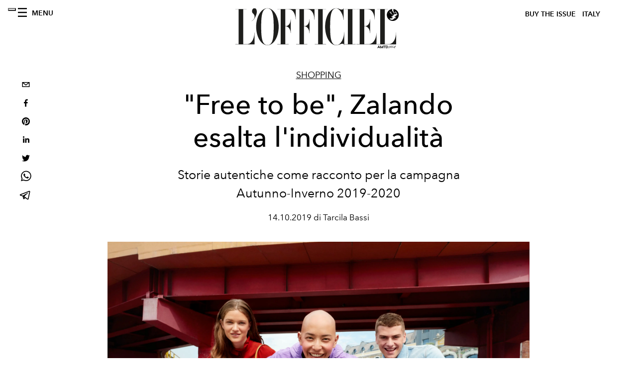

--- FILE ---
content_type: text/html; charset=utf-8
request_url: https://www.lofficielitalia.com/shopping/free-to-be-zalando-esalta-l-individualita
body_size: 21531
content:
<!DOCTYPE html><html lang="it"><head><meta name="viewport" content="width=device-width"/><meta charSet="utf-8"/><title>Zalando: la campagna Autunno-Inverno 2019-2020</title><meta property="og:title" content="Zalando: la campagna Autunno-Inverno 2019-2020"/><meta name="twitter:title" content="Zalando: la campagna Autunno-Inverno 2019-2020"/><meta name="description" content="Individualità e autenticità come valori di Zalando"/><meta property="og:description" content="Individualità e autenticità come valori di Zalando"/><meta name="twitter:description" content="Individualità e autenticità come valori di Zalando"/><meta property="og:image" content="https://www.datocms-assets.com/38011/1607246771-1571040445393163-01zalandobranddiversitymixedgroupooh436.jpg?auto=format&amp;fit=max&amp;w=1200"/><meta property="og:image:width" content="1200"/><meta property="og:image:height" content="800"/><meta name="twitter:image" content="https://www.datocms-assets.com/38011/1607246771-1571040445393163-01zalandobranddiversitymixedgroupooh436.jpg?auto=format&amp;fit=max&amp;w=1200"/><meta property="og:locale" content="it"/><meta property="og:type" content="article"/><meta property="article:modified_time" content="2020-12-10T13:20:11Z"/><meta name="twitter:card" content="summary"/><meta name="robots" content="index,follow"/><meta property="og:url" content="https://www.lofficielitalia.com/shopping/free-to-be-zalando-esalta-l-individualita"/><link rel="canonical" href="https://www.lofficielitalia.com/shopping/free-to-be-zalando-esalta-l-individualita"/><script type="application/ld+json">{"@context":"https://schema.org","@type":"Article","datePublished":"2020-12-10T15:02:09.000Z","description":"Individualità e autenticità come valori di Zalando","mainEntityOfPage":{"@type":"WebPage","@id":"https://www.lofficielitalia.com/shopping/free-to-be-zalando-esalta-l-individualita"},"headline":"Zalando: la campagna Autunno-Inverno 2019-2020","image":["https://www.datocms-assets.com/38011/1607246777-1571040445393163-01zalandobranddiversitymixedgroupooh436.jpg?auto=format%2Ccompress&amp;cs=srgb"],"dateModified":"2020-12-10T13:20:11.000Z","author":{"@type":"Person","name":"Tarcila Bassi"},"publisher":{"@type":"Organization","name":"L&amp;#39;Officiel","logo":{"@type":"ImageObject","url":"https://www.datocms-assets.com/39109/1615808428-logo-lofficiel-amtd.svg"}}}</script><meta name="next-head-count" content="20"/><link rel="apple-touch-icon" sizes="57x57" href="/favicon/apple-icon-57x57.png"/><link rel="apple-touch-icon" sizes="60x60" href="/favicon/apple-icon-60x60.png"/><link rel="apple-touch-icon" sizes="72x72" href="/favicon/apple-icon-72x72.png"/><link rel="apple-touch-icon" sizes="76x76" href="/favicon/apple-icon-76x76.png"/><link rel="apple-touch-icon" sizes="114x114" href="/favicon/apple-icon-114x114.png"/><link rel="apple-touch-icon" sizes="120x120" href="/favicon/apple-icon-120x120.png"/><link rel="apple-touch-icon" sizes="144x144" href="/favicon/apple-icon-144x144.png"/><link rel="apple-touch-icon" sizes="152x152" href="/favicon/apple-icon-152x152.png"/><link rel="apple-touch-icon" sizes="180x180" href="/favicon/apple-icon-180x180.png"/><link rel="icon" type="image/png" sizes="192x192" href="/favicon/android-icon-192x192.png"/><link rel="icon" type="image/png" sizes="32x32" href="/favicon/favicon-32x32.png"/><link rel="icon" type="image/png" sizes="96x96" href="/favicon/favicon-96x96.png"/><link rel="icon" type="image/png" sizes="16x16" href="/favicon/favicon-16x16.png"/><link rel="manifest" href="/favicon/site.webmanifest"/><link rel="mask-icon" href="/favicon/safari-pinned-tab.svg" color="#5bbad5"/><meta name="msapplication-TileColor" content="#da532c"/><meta name="msapplication-TileImage" content="/favicon/ms-icon-144x144.png"/><meta name="theme-color" content="#ffffff"/><meta name="facebook-domain-verification" content="vattsygppbqz2ai6tuq9fg1yg1oqp0"/><link rel="preload" href="/_next/static/css/9524f3da2e77b9e5.css" as="style"/><link rel="stylesheet" href="/_next/static/css/9524f3da2e77b9e5.css" data-n-g=""/><link rel="preload" href="/_next/static/css/f34c043da752bb32.css" as="style"/><link rel="stylesheet" href="/_next/static/css/f34c043da752bb32.css" data-n-p=""/><link rel="preload" href="/_next/static/css/feb13ac291a00950.css" as="style"/><link rel="stylesheet" href="/_next/static/css/feb13ac291a00950.css"/><noscript data-n-css=""></noscript><script defer="" nomodule="" src="/_next/static/chunks/polyfills-5cd94c89d3acac5f.js"></script><script src="//imasdk.googleapis.com/js/sdkloader/ima3.js" defer="" data-nscript="beforeInteractive"></script><script defer="" src="/_next/static/chunks/9163.a1894ce610469a41.js"></script><script defer="" src="/_next/static/chunks/d6e1aeb5.a5a3fcb69c5c22d0.js"></script><script defer="" src="/_next/static/chunks/5540-744611c5e7ff2af7.js"></script><script defer="" src="/_next/static/chunks/3369.30fb8ed8d00d1673.js"></script><script defer="" src="/_next/static/chunks/708.dad50be8f9abb6b5.js"></script><script defer="" src="/_next/static/chunks/204.67042251f087ef07.js"></script><script defer="" src="/_next/static/chunks/4372.339950c80768bdd9.js"></script><script defer="" src="/_next/static/chunks/8267.5009df45396d5c75.js"></script><script defer="" src="/_next/static/chunks/4707.8f2f1b7d9244fd6f.js"></script><script src="/_next/static/chunks/webpack-cf9a4ae00f5f9b58.js" defer=""></script><script src="/_next/static/chunks/framework-dc961b6aa6a4810b.js" defer=""></script><script src="/_next/static/chunks/main-dfcd317d421010e6.js" defer=""></script><script src="/_next/static/chunks/pages/_app-9186b87c4a7aeeb3.js" defer=""></script><script src="/_next/static/chunks/7617-5cb38018ccc43f91.js" defer=""></script><script src="/_next/static/chunks/1162-45850e036faad960.js" defer=""></script><script src="/_next/static/chunks/6130-e546692bcb79011a.js" defer=""></script><script src="/_next/static/chunks/8569-3d4b7cc46403b650.js" defer=""></script><script src="/_next/static/chunks/8812-604545594070dc6b.js" defer=""></script><script src="/_next/static/chunks/5195-e858bcf34f497f2e.js" defer=""></script><script src="/_next/static/chunks/pages/%5Bcategory%5D/%5Bslug%5D-367c6fd86bf0578a.js" defer=""></script><script src="/_next/static/1c3bea30f8ccf66b3f5e5a45a4d7a5fbdb38942e/_buildManifest.js" defer=""></script><script src="/_next/static/1c3bea30f8ccf66b3f5e5a45a4d7a5fbdb38942e/_ssgManifest.js" defer=""></script><script src="/_next/static/1c3bea30f8ccf66b3f5e5a45a4d7a5fbdb38942e/_middlewareManifest.js" defer=""></script></head><body class="site-body body-main-channel"><noscript><iframe src="https://www.googletagmanager.com/ns.html?id=GTM-PKPXS46" height="0" width="0" style="display:none;visibility:hidden"></iframe></noscript><div id="__next" data-reactroot=""><nav class="site-header"><div class="adv--topdesktop"><div class="_iub_cs_activate-inline adunitContainer"><div class="adBox"></div></div></div><div class="site-header__background"><progress class="site-header__progress" max="0" value="0"></progress><div class="wrap"><div class="site-header__content"><div class="site-header__left"><a class="site-header__nav-button"><i class="icon--hamburger"></i><span>Menu</span></a></div><a class="site-header__logo" title="L&#x27;Officiel italy" href="/"><img alt="L&#x27;Officiel italy" title="L&#x27;Officiel italy" class="logo" src="/images/logo-lofficiel-amtd.svg" width="390" height="90"/><img alt="L&#x27;Officiel italy" title="L&#x27;Officiel italy" class="logo--rev" src="/images/logo-lofficiel-rev-amtd.svg" width="390" height="90"/></a><div class="site-header__right"><a class="site-header__tenants-button" style="margin-right:6px" href="/issues">Buy The Issue</a><a class="site-header__tenants-button">italy</a><a class="site-header__channels-button hidden--on-lap"><span class="text"><div class="hidden--on-lap">italy</div></span></a></div></div></div></div></nav><nav class="aside-nav" id="main-nav"><div class="aside-nav__header"><a class="aside-nav__header__closer" title="Close navigation menu"><i class="icon--cross icon--large"></i></a></div><div class="aside-nav__content"><div class="space--bottom-2"><form action="/cerca" class="form--with-inline-button"><div class="form__field"><input type="text" id="search-box-input" name="query" placeholder="Cerca" required=""/><label for="search-box-input" class="input--hidden">Cerca</label></div><button class="button--small button--compact" aria-label="Search button"><i class="icon--search"></i></button></form></div><div class="space--bottom-1"><h6 class="aside-nav__content__title">Categorie</h6></div><ul class="aside-nav__content__list"><li class="aside-nav__content__list__item"><a class="aside-nav__content__list__link" aria-label="Link for the category fashion" href="/categorie/fashion">Fashion</a></li><li class="aside-nav__content__list__item"><a class="aside-nav__content__list__link" aria-label="Link for the category uomo" href="/categorie/uomo">Hommes</a></li><li class="aside-nav__content__list__item"><a class="aside-nav__content__list__link" aria-label="Link for the category fashion-week" href="/categorie/fashion-week">Fashion Week</a></li><li class="aside-nav__content__list__item"><a class="aside-nav__content__list__link" aria-label="Link for the category pop-culture" href="/categorie/pop-culture">Pop culture</a></li><li class="aside-nav__content__list__item"><a class="aside-nav__content__list__link" aria-label="Link for the category news" href="/categorie/news">News</a></li><li class="aside-nav__content__list__item"><a class="aside-nav__content__list__link" aria-label="Link for the category interviste" href="/categorie/interviste">Interviste</a></li><li class="aside-nav__content__list__item"><a class="aside-nav__content__list__link" aria-label="Link for the category beauty" href="/categorie/beauty">Beauty</a></li><li class="aside-nav__content__list__item"><a class="aside-nav__content__list__link" aria-label="Link for the category food" href="/categorie/food">Food</a></li><li class="aside-nav__content__list__item"><a class="aside-nav__content__list__link" aria-label="Link for the category wellness" href="/categorie/wellness">Wellness</a></li><li class="aside-nav__content__list__item"><a class="aside-nav__content__list__link" aria-label="Link for the category musica" href="/categorie/musica">Musica</a></li><li class="aside-nav__content__list__item"><a class="aside-nav__content__list__link" aria-label="Link for the category lifestyle" href="/categorie/lifestyle">Lifestyle</a></li><li class="aside-nav__content__list__item"><a class="aside-nav__content__list__link" aria-label="Link for the category arte" href="/categorie/arte">L&#x27;Officiel Art</a></li><li class="aside-nav__content__list__item"><a class="aside-nav__content__list__link" aria-label="Link for the category tech-auto" href="/categorie/tech-auto">Tech e Auto</a></li><li class="aside-nav__content__list__item"><a class="aside-nav__content__list__link" aria-label="Link for the category design" href="/categorie/design">Design</a></li><li class="aside-nav__content__list__item"><a class="aside-nav__content__list__link" aria-label="Link for the category woman" href="/categorie/woman">Woman</a></li><li class="aside-nav__content__list__item"><a class="aside-nav__content__list__link" aria-label="Link for the category hommes-kinky" href="/categorie/hommes-kinky">HOMMES - KINKY</a></li><li class="aside-nav__content__list__item"><a class="aside-nav__content__list__link" aria-label="Link for the category watches" href="/categorie/watches">International Watch Review</a></li><li class="aside-nav__content__list__item"><a class="aside-nav__content__list__link" aria-label="Link for the category shopping" href="/categorie/shopping">Shopping</a></li><li class="aside-nav__content__list__item"><a class="aside-nav__content__list__link" aria-label="Link for the category libri" href="/categorie/libri">Libri</a></li><li class="aside-nav__content__list__item"><a class="aside-nav__content__list__link" aria-label="Link for the category video" href="/categorie/video">Video</a></li><li class="aside-nav__content__list__item"><a class="aside-nav__content__list__link" aria-label="Link for the category jewellery" href="/categorie/jewellery">Jewellery</a></li><li class="aside-nav__content__list__item"><a class="aside-nav__content__list__link" aria-label="Link for the category eventi" href="/categorie/eventi">Eventi</a></li><li class="aside-nav__content__list__item"><a class="aside-nav__content__list__link" aria-label="Link for the category viaggi" href="/categorie/viaggi">Viaggi</a></li><li class="aside-nav__content__list__item"><a class="aside-nav__content__list__link" aria-label="Link for the category audemars-piguet" href="/categorie/audemars-piguet">Audemars Piguet</a></li><li class="aside-nav__content__list__item"><a class="aside-nav__content__list__link" aria-label="Link for the category intermission" href="/categorie/intermission">Intermission</a></li><li class="aside-nav__content__list__item"><a href="https://www.lofficielcoffee.com" target="_blank" rel="noopener noreferrer" class="aside-nav__content__list__link" aria-label="L&#x27;Officiel Coffee">L&#x27;Officiel Coffee</a></li></ul></div><div class="aside-nav__footer"><div class="space--bottom-2"><div class="aside-nav__footer__logo"><span style="box-sizing:border-box;display:inline-block;overflow:hidden;width:initial;height:initial;background:none;opacity:1;border:0;margin:0;padding:0;position:relative;max-width:100%"><span style="box-sizing:border-box;display:block;width:initial;height:initial;background:none;opacity:1;border:0;margin:0;padding:0;max-width:100%"><img style="display:block;max-width:100%;width:initial;height:initial;background:none;opacity:1;border:0;margin:0;padding:0" alt="" aria-hidden="true" src="data:image/svg+xml,%3csvg%20xmlns=%27http://www.w3.org/2000/svg%27%20version=%271.1%27%20width=%27150%27%20height=%2734%27/%3e"/></span><img alt="L&#x27;Officiel italy" title="L&#x27;Officiel italy" src="[data-uri]" decoding="async" data-nimg="intrinsic" style="position:absolute;top:0;left:0;bottom:0;right:0;box-sizing:border-box;padding:0;border:none;margin:auto;display:block;width:0;height:0;min-width:100%;max-width:100%;min-height:100%;max-height:100%"/><noscript><img alt="L&#x27;Officiel italy" title="L&#x27;Officiel italy" srcSet="/images/logo-lofficiel-rev-amtd.svg 1x, /images/logo-lofficiel-rev-amtd.svg 2x" src="/images/logo-lofficiel-rev-amtd.svg" decoding="async" data-nimg="intrinsic" style="position:absolute;top:0;left:0;bottom:0;right:0;box-sizing:border-box;padding:0;border:none;margin:auto;display:block;width:0;height:0;min-width:100%;max-width:100%;min-height:100%;max-height:100%" loading="lazy"/></noscript></span></div></div><div class="space--bottom-1"><h6 class="aside-nav__footer__title"><a class="aside-nav__footer__title" href="/issues">Buy the Issue</a></h6><h6 class="aside-nav__footer__title space--bottom-2"><a class="aside-nav__footer__title" href="/contatti">Contatti</a></h6><h6 class="aside-nav__footer__title">Follow us</h6><ul class="aside-nav__footer__inline-list"><li class="aside-nav__footer__inline-list__item"><a href="https://www.facebook.com/LOfficielItalia/" target="_blank" rel="noopener noreferrer" class="aside-nav__footer__inline-list__link" aria-label="Link for social handle facebook"><span>facebook</span><i class="icon--facebook"></i></a></li><li class="aside-nav__footer__inline-list__item"><a href="https://www.instagram.com/lofficielitalia/" target="_blank" rel="noopener noreferrer" class="aside-nav__footer__inline-list__link" aria-label="Link for social handle instagram"><span>instagram</span><i class="icon--instagram"></i></a></li><li class="aside-nav__footer__inline-list__item"><a href="https://it.pinterest.com/lofficieli/" target="_blank" rel="noopener noreferrer" class="aside-nav__footer__inline-list__link" aria-label="Link for social handle pinterest"><span>pinterest</span><i class="icon--pinterest"></i></a></li></ul></div></div></nav><nav class="aside-nav aside-nav--right aside-nav--rev" id="tenants-nav"><div class="aside-nav__header"><a class="aside-nav__header__closer" title="Close navigation menu"><i class="icon--cross icon--large"></i></a></div><div class="aside-nav__content"><ul class="aside-nav__content__list"><li class="aside-nav__content__list__item"><a class="aside-nav__content__list__link" href="https://www.lofficiel.com.ar" target="_blank" rel="noopener noreferrer">argentina</a></li><li class="aside-nav__content__list__item"><a class="aside-nav__content__list__link" href="https://lofficielbaltic.com" target="_blank" rel="noopener noreferrer">baltic</a></li><li class="aside-nav__content__list__item"><a class="aside-nav__content__list__link" href="https://www.lofficiel.be" target="_blank" rel="noopener noreferrer">belgium</a></li><li class="aside-nav__content__list__item"><a class="aside-nav__content__list__link" href="https://www.revistalofficiel.com.br" target="_blank" rel="noopener noreferrer">brazil</a></li><li class="aside-nav__content__list__item"><a class="aside-nav__content__list__link" href="https://www.lofficiel-canada.com" target="_blank" rel="noopener noreferrer">canada</a></li><li class="aside-nav__content__list__item"><a class="aside-nav__content__list__link" href="https://www.lofficielchile.com" target="_blank" rel="noopener noreferrer">chile</a></li><li class="aside-nav__content__list__item"><a class="aside-nav__content__list__link" href="https://www.lofficiel.com" target="_blank" rel="noopener noreferrer">france</a></li><li class="aside-nav__content__list__item"><a class="aside-nav__content__list__link" href="https://www.lofficielhk.com" target="_blank" rel="noopener noreferrer">hong kong sar</a></li><li class="aside-nav__content__list__item"><a class="aside-nav__content__list__link" href="https://www.lofficielibiza.com" target="_blank" rel="noopener noreferrer">ibiza</a></li><li class="aside-nav__content__list__item"><a class="aside-nav__content__list__link" href="https://www.lofficielitalia.com" target="_blank" rel="noopener noreferrer">italy</a></li><li class="aside-nav__content__list__item"><a class="aside-nav__content__list__link" href="https://www.lofficieljapan.com" target="_blank" rel="noopener noreferrer">japan</a></li><li class="aside-nav__content__list__item"><a class="aside-nav__content__list__link" href="https://www.lofficielkorea.com" target="_blank" rel="noopener noreferrer">korea</a></li><li class="aside-nav__content__list__item"><a class="aside-nav__content__list__link" href="https://lofficielbaltic.com/lv" target="_blank" rel="noopener noreferrer">latvia</a></li><li class="aside-nav__content__list__item"><a class="aside-nav__content__list__link" href="https://www.lofficielmalaysia.com" target="_blank" rel="noopener noreferrer">malaysia</a></li><li class="aside-nav__content__list__item"><a class="aside-nav__content__list__link" href="https://www.hommesmalaysia.com" target="_blank" rel="noopener noreferrer">malaysia hommes</a></li><li class="aside-nav__content__list__item"><a class="aside-nav__content__list__link" href="https://www.lofficielmexico.com" target="_blank" rel="noopener noreferrer">mexico</a></li><li class="aside-nav__content__list__item"><a class="aside-nav__content__list__link" href="https://www.lofficielmonaco.com/" target="_blank" rel="noopener noreferrer">monaco</a></li><li class="aside-nav__content__list__item"><a class="aside-nav__content__list__link" href="https://www.lofficielph.com" target="_blank" rel="noopener noreferrer">philippines</a></li><li class="aside-nav__content__list__item"><a class="aside-nav__content__list__link" href="https://www.lofficiel.com/categories/french-riviera" target="_blank" rel="noopener noreferrer">riviera</a></li><li class="aside-nav__content__list__item"><a class="aside-nav__content__list__link" href="https://www.lofficielsingapore.com" target="_blank" rel="noopener noreferrer">singapore</a></li><li class="aside-nav__content__list__item"><a class="aside-nav__content__list__link" href="https://www.hommessingapore.com" target="_blank" rel="noopener noreferrer">singapore hommes</a></li><li class="aside-nav__content__list__item"><a class="aside-nav__content__list__link" href="https://www.lofficielstbarth.com" target="_blank" rel="noopener noreferrer">st. barth</a></li><li class="aside-nav__content__list__item"><a class="aside-nav__content__list__link" href="https://www.lofficiel.es" target="_blank" rel="noopener noreferrer">spain</a></li><li class="aside-nav__content__list__item"><a class="aside-nav__content__list__link" href="https://www.lofficiel.ch" target="_blank" rel="noopener noreferrer">switzerland</a></li><li class="aside-nav__content__list__item"><a class="aside-nav__content__list__link" href="https://www.lofficiel.com.tr" target="_blank" rel="noopener noreferrer">turkey</a></li><li class="aside-nav__content__list__item"><a class="aside-nav__content__list__link" href="https://www.lofficiel.co.uk" target="_blank" rel="noopener noreferrer">uk</a></li><li class="aside-nav__content__list__item"><a class="aside-nav__content__list__link" href="https://www.lofficielusa.com" target="_blank" rel="noopener noreferrer">usa</a></li><li class="aside-nav__content__list__item"><a class="aside-nav__content__list__link" href="https://www.lofficielvietnam.com/" target="_blank" rel="noopener noreferrer">vietnam</a></li></ul></div></nav><main class="site-content" style="background-color:white"><div class="wrap--on-fullhd"><div class="site-background"><div class="wrap--full"><div class="site-content__spacer"><article class="article-layout"><aside class="article-layout__left"><div class="article-layout__toolbar"><div class="article-layout__toolbar__item"><div class="social-share-button"><button aria-label="email" class="react-share__ShareButton" style="background-color:transparent;border:none;padding:0;font:inherit;color:inherit;cursor:pointer"><svg viewBox="0 0 64 64" width="32" height="32"><rect width="64" height="64" rx="0" ry="0" fill="#7f7f7f" style="fill:white"></rect><path d="M17,22v20h30V22H17z M41.1,25L32,32.1L22.9,25H41.1z M20,39V26.6l12,9.3l12-9.3V39H20z" fill="black"></path></svg></button><button aria-label="facebook" class="react-share__ShareButton" style="background-color:transparent;border:none;padding:0;font:inherit;color:inherit;cursor:pointer"><svg viewBox="0 0 64 64" width="32" height="32"><rect width="64" height="64" rx="0" ry="0" fill="#3b5998" style="fill:white"></rect><path d="M34.1,47V33.3h4.6l0.7-5.3h-5.3v-3.4c0-1.5,0.4-2.6,2.6-2.6l2.8,0v-4.8c-0.5-0.1-2.2-0.2-4.1-0.2 c-4.1,0-6.9,2.5-6.9,7V28H24v5.3h4.6V47H34.1z" fill="black"></path></svg></button><button aria-label="pinterest" class="react-share__ShareButton" style="background-color:transparent;border:none;padding:0;font:inherit;color:inherit;cursor:pointer"><svg viewBox="0 0 64 64" width="32" height="32"><rect width="64" height="64" rx="0" ry="0" fill="#cb2128" style="fill:white"></rect><path d="M32,16c-8.8,0-16,7.2-16,16c0,6.6,3.9,12.2,9.6,14.7c0-1.1,0-2.5,0.3-3.7 c0.3-1.3,2.1-8.7,2.1-8.7s-0.5-1-0.5-2.5c0-2.4,1.4-4.1,3.1-4.1c1.5,0,2.2,1.1,2.2,2.4c0,1.5-0.9,3.7-1.4,5.7 c-0.4,1.7,0.9,3.1,2.5,3.1c3,0,5.1-3.9,5.1-8.5c0-3.5-2.4-6.1-6.7-6.1c-4.9,0-7.9,3.6-7.9,7.7c0,1.4,0.4,2.4,1.1,3.1 c0.3,0.3,0.3,0.5,0.2,0.9c-0.1,0.3-0.3,1-0.3,1.3c-0.1,0.4-0.4,0.6-0.8,0.4c-2.2-0.9-3.3-3.4-3.3-6.1c0-4.5,3.8-10,11.4-10 c6.1,0,10.1,4.4,10.1,9.2c0,6.3-3.5,11-8.6,11c-1.7,0-3.4-0.9-3.9-2c0,0-0.9,3.7-1.1,4.4c-0.3,1.2-1,2.5-1.6,3.4 c1.4,0.4,3,0.7,4.5,0.7c8.8,0,16-7.2,16-16C48,23.2,40.8,16,32,16z" fill="black"></path></svg></button><button aria-label="linkedin" class="react-share__ShareButton" style="background-color:transparent;border:none;padding:0;font:inherit;color:inherit;cursor:pointer"><svg viewBox="0 0 64 64" width="32" height="32"><rect width="64" height="64" rx="0" ry="0" fill="#007fb1" style="fill:white"></rect><path d="M20.4,44h5.4V26.6h-5.4V44z M23.1,18c-1.7,0-3.1,1.4-3.1,3.1c0,1.7,1.4,3.1,3.1,3.1 c1.7,0,3.1-1.4,3.1-3.1C26.2,19.4,24.8,18,23.1,18z M39.5,26.2c-2.6,0-4.4,1.4-5.1,2.8h-0.1v-2.4h-5.2V44h5.4v-8.6 c0-2.3,0.4-4.5,3.2-4.5c2.8,0,2.8,2.6,2.8,4.6V44H46v-9.5C46,29.8,45,26.2,39.5,26.2z" fill="black"></path></svg></button><button aria-label="twitter" class="react-share__ShareButton" style="background-color:transparent;border:none;padding:0;font:inherit;color:inherit;cursor:pointer"><svg viewBox="0 0 64 64" width="32" height="32"><rect width="64" height="64" rx="0" ry="0" fill="#00aced" style="fill:white"></rect><path d="M48,22.1c-1.2,0.5-2.4,0.9-3.8,1c1.4-0.8,2.4-2.1,2.9-3.6c-1.3,0.8-2.7,1.3-4.2,1.6 C41.7,19.8,40,19,38.2,19c-3.6,0-6.6,2.9-6.6,6.6c0,0.5,0.1,1,0.2,1.5c-5.5-0.3-10.3-2.9-13.5-6.9c-0.6,1-0.9,2.1-0.9,3.3 c0,2.3,1.2,4.3,2.9,5.5c-1.1,0-2.1-0.3-3-0.8c0,0,0,0.1,0,0.1c0,3.2,2.3,5.8,5.3,6.4c-0.6,0.1-1.1,0.2-1.7,0.2c-0.4,0-0.8,0-1.2-0.1 c0.8,2.6,3.3,4.5,6.1,4.6c-2.2,1.8-5.1,2.8-8.2,2.8c-0.5,0-1.1,0-1.6-0.1c2.9,1.9,6.4,2.9,10.1,2.9c12.1,0,18.7-10,18.7-18.7 c0-0.3,0-0.6,0-0.8C46,24.5,47.1,23.4,48,22.1z" fill="black"></path></svg></button><button aria-label="whatsapp" class="react-share__ShareButton" style="background-color:transparent;border:none;padding:0;font:inherit;color:inherit;cursor:pointer"><svg viewBox="0 0 64 64" width="32" height="32"><rect width="64" height="64" rx="0" ry="0" fill="#25D366" style="fill:white"></rect><path d="m42.32286,33.93287c-0.5178,-0.2589 -3.04726,-1.49644 -3.52105,-1.66732c-0.4712,-0.17346 -0.81554,-0.2589 -1.15987,0.2589c-0.34175,0.51004 -1.33075,1.66474 -1.63108,2.00648c-0.30032,0.33658 -0.60064,0.36247 -1.11327,0.12945c-0.5178,-0.2589 -2.17994,-0.80259 -4.14759,-2.56312c-1.53269,-1.37217 -2.56312,-3.05503 -2.86603,-3.57283c-0.30033,-0.5178 -0.03366,-0.80259 0.22524,-1.06149c0.23301,-0.23301 0.5178,-0.59547 0.7767,-0.90616c0.25372,-0.31068 0.33657,-0.5178 0.51262,-0.85437c0.17088,-0.36246 0.08544,-0.64725 -0.04402,-0.90615c-0.12945,-0.2589 -1.15987,-2.79613 -1.58964,-3.80584c-0.41424,-1.00971 -0.84142,-0.88027 -1.15987,-0.88027c-0.29773,-0.02588 -0.64208,-0.02588 -0.98382,-0.02588c-0.34693,0 -0.90616,0.12945 -1.37736,0.62136c-0.4712,0.5178 -1.80194,1.76053 -1.80194,4.27186c0,2.51134 1.84596,4.945 2.10227,5.30747c0.2589,0.33657 3.63497,5.51458 8.80262,7.74113c1.23237,0.5178 2.1903,0.82848 2.94111,1.08738c1.23237,0.38836 2.35599,0.33657 3.24402,0.20712c0.99159,-0.15534 3.04985,-1.24272 3.47963,-2.45956c0.44013,-1.21683 0.44013,-2.22654 0.31068,-2.45955c-0.12945,-0.23301 -0.46601,-0.36247 -0.98382,-0.59548m-9.40068,12.84407l-0.02589,0c-3.05503,0 -6.08417,-0.82849 -8.72495,-2.38189l-0.62136,-0.37023l-6.47252,1.68286l1.73463,-6.29129l-0.41424,-0.64725c-1.70875,-2.71846 -2.6149,-5.85116 -2.6149,-9.07706c0,-9.39809 7.68934,-17.06155 17.15993,-17.06155c4.58253,0 8.88029,1.78642 12.11655,5.02268c3.23625,3.21036 5.02267,7.50812 5.02267,12.06476c-0.0078,9.3981 -7.69712,17.06155 -17.14699,17.06155m14.58906,-31.58846c-3.93529,-3.80584 -9.1133,-5.95471 -14.62789,-5.95471c-11.36055,0 -20.60848,9.2065 -20.61625,20.52564c0,3.61684 0.94757,7.14565 2.75211,10.26282l-2.92557,10.63564l10.93337,-2.85309c3.0136,1.63108 6.4052,2.4958 9.85634,2.49839l0.01037,0c11.36574,0 20.61884,-9.2091 20.62403,-20.53082c0,-5.48093 -2.14111,-10.64081 -6.03239,-14.51915" fill="black"></path></svg></button><button aria-label="telegram" class="react-share__ShareButton" style="background-color:transparent;border:none;padding:0;font:inherit;color:inherit;cursor:pointer"><svg viewBox="0 0 64 64" width="32" height="32"><rect width="64" height="64" rx="0" ry="0" fill="#37aee2" style="fill:white"></rect><path d="m45.90873,15.44335c-0.6901,-0.0281 -1.37668,0.14048 -1.96142,0.41265c-0.84989,0.32661 -8.63939,3.33986 -16.5237,6.39174c-3.9685,1.53296 -7.93349,3.06593 -10.98537,4.24067c-3.05012,1.1765 -5.34694,2.05098 -5.4681,2.09312c-0.80775,0.28096 -1.89996,0.63566 -2.82712,1.72788c-0.23354,0.27218 -0.46884,0.62161 -0.58825,1.10275c-0.11941,0.48114 -0.06673,1.09222 0.16682,1.5716c0.46533,0.96052 1.25376,1.35737 2.18443,1.71383c3.09051,0.99037 6.28638,1.93508 8.93263,2.8236c0.97632,3.44171 1.91401,6.89571 2.84116,10.34268c0.30554,0.69185 0.97105,0.94823 1.65764,0.95525l-0.00351,0.03512c0,0 0.53908,0.05268 1.06412,-0.07375c0.52679,-0.12292 1.18879,-0.42846 1.79109,-0.99212c0.662,-0.62161 2.45836,-2.38812 3.47683,-3.38552l7.6736,5.66477l0.06146,0.03512c0,0 0.84989,0.59703 2.09312,0.68132c0.62161,0.04214 1.4399,-0.07726 2.14229,-0.59176c0.70766,-0.51626 1.1765,-1.34683 1.396,-2.29506c0.65673,-2.86224 5.00979,-23.57745 5.75257,-27.00686l-0.02107,0.08077c0.51977,-1.93157 0.32837,-3.70159 -0.87096,-4.74991c-0.60054,-0.52152 -1.2924,-0.7498 -1.98425,-0.77965l0,0.00176zm-0.2072,3.29069c0.04741,0.0439 0.0439,0.0439 0.00351,0.04741c-0.01229,-0.00351 0.14048,0.2072 -0.15804,1.32576l-0.01229,0.04214l-0.00878,0.03863c-0.75858,3.50668 -5.15554,24.40802 -5.74203,26.96472c-0.08077,0.34417 -0.11414,0.31959 -0.09482,0.29852c-0.1756,-0.02634 -0.50045,-0.16506 -0.52679,-0.1756l-13.13468,-9.70175c4.4988,-4.33199 9.09945,-8.25307 13.744,-12.43229c0.8218,-0.41265 0.68483,-1.68573 -0.29852,-1.70681c-1.04305,0.24584 -1.92279,0.99564 -2.8798,1.47502c-5.49971,3.2626 -11.11882,6.13186 -16.55882,9.49279c-2.792,-0.97105 -5.57873,-1.77704 -8.15298,-2.57601c2.2336,-0.89555 4.00889,-1.55579 5.75608,-2.23009c3.05188,-1.1765 7.01687,-2.7042 10.98537,-4.24067c7.94051,-3.06944 15.92667,-6.16346 16.62028,-6.43037l0.05619,-0.02283l0.05268,-0.02283c0.19316,-0.0878 0.30378,-0.09658 0.35471,-0.10009c0,0 -0.01756,-0.05795 -0.00351,-0.04566l-0.00176,0zm-20.91715,22.0638l2.16687,1.60145c-0.93418,0.91311 -1.81743,1.77353 -2.45485,2.38812l0.28798,-3.98957" fill="black"></path></svg></button></div></div></div><div class="adv--left-sidebar"><div class="_iub_cs_activate-inline adunitContainer"><div class="adBox"></div></div></div></aside><section class="article-layout__main"><div class="space--bottom-3"><header class="hero--center"><div class="hero__body"><a class="hero__pretitle" title="Shopping" href="/categorie/shopping">Shopping</a><h1 class="hero__title">&quot;Free to be&quot;, Zalando esalta l&#x27;individualità</h1><div class="hero__text">Storie autentiche come racconto per la campagna Autunno-Inverno 2019-2020</div><div class="hero__footer">14.10.2019 di Tarcila Bassi</div><div class="hero__toolbar"><div class="hero__toolbar__item"><div class="social-share-button"><button aria-label="email" class="react-share__ShareButton" style="background-color:transparent;border:none;padding:0;font:inherit;color:inherit;cursor:pointer"><svg viewBox="0 0 64 64" width="32" height="32"><rect width="64" height="64" rx="0" ry="0" fill="#7f7f7f" style="fill:white"></rect><path d="M17,22v20h30V22H17z M41.1,25L32,32.1L22.9,25H41.1z M20,39V26.6l12,9.3l12-9.3V39H20z" fill="black"></path></svg></button><button aria-label="facebook" class="react-share__ShareButton" style="background-color:transparent;border:none;padding:0;font:inherit;color:inherit;cursor:pointer"><svg viewBox="0 0 64 64" width="32" height="32"><rect width="64" height="64" rx="0" ry="0" fill="#3b5998" style="fill:white"></rect><path d="M34.1,47V33.3h4.6l0.7-5.3h-5.3v-3.4c0-1.5,0.4-2.6,2.6-2.6l2.8,0v-4.8c-0.5-0.1-2.2-0.2-4.1-0.2 c-4.1,0-6.9,2.5-6.9,7V28H24v5.3h4.6V47H34.1z" fill="black"></path></svg></button><button aria-label="pinterest" class="react-share__ShareButton" style="background-color:transparent;border:none;padding:0;font:inherit;color:inherit;cursor:pointer"><svg viewBox="0 0 64 64" width="32" height="32"><rect width="64" height="64" rx="0" ry="0" fill="#cb2128" style="fill:white"></rect><path d="M32,16c-8.8,0-16,7.2-16,16c0,6.6,3.9,12.2,9.6,14.7c0-1.1,0-2.5,0.3-3.7 c0.3-1.3,2.1-8.7,2.1-8.7s-0.5-1-0.5-2.5c0-2.4,1.4-4.1,3.1-4.1c1.5,0,2.2,1.1,2.2,2.4c0,1.5-0.9,3.7-1.4,5.7 c-0.4,1.7,0.9,3.1,2.5,3.1c3,0,5.1-3.9,5.1-8.5c0-3.5-2.4-6.1-6.7-6.1c-4.9,0-7.9,3.6-7.9,7.7c0,1.4,0.4,2.4,1.1,3.1 c0.3,0.3,0.3,0.5,0.2,0.9c-0.1,0.3-0.3,1-0.3,1.3c-0.1,0.4-0.4,0.6-0.8,0.4c-2.2-0.9-3.3-3.4-3.3-6.1c0-4.5,3.8-10,11.4-10 c6.1,0,10.1,4.4,10.1,9.2c0,6.3-3.5,11-8.6,11c-1.7,0-3.4-0.9-3.9-2c0,0-0.9,3.7-1.1,4.4c-0.3,1.2-1,2.5-1.6,3.4 c1.4,0.4,3,0.7,4.5,0.7c8.8,0,16-7.2,16-16C48,23.2,40.8,16,32,16z" fill="black"></path></svg></button><button aria-label="linkedin" class="react-share__ShareButton" style="background-color:transparent;border:none;padding:0;font:inherit;color:inherit;cursor:pointer"><svg viewBox="0 0 64 64" width="32" height="32"><rect width="64" height="64" rx="0" ry="0" fill="#007fb1" style="fill:white"></rect><path d="M20.4,44h5.4V26.6h-5.4V44z M23.1,18c-1.7,0-3.1,1.4-3.1,3.1c0,1.7,1.4,3.1,3.1,3.1 c1.7,0,3.1-1.4,3.1-3.1C26.2,19.4,24.8,18,23.1,18z M39.5,26.2c-2.6,0-4.4,1.4-5.1,2.8h-0.1v-2.4h-5.2V44h5.4v-8.6 c0-2.3,0.4-4.5,3.2-4.5c2.8,0,2.8,2.6,2.8,4.6V44H46v-9.5C46,29.8,45,26.2,39.5,26.2z" fill="black"></path></svg></button><button aria-label="twitter" class="react-share__ShareButton" style="background-color:transparent;border:none;padding:0;font:inherit;color:inherit;cursor:pointer"><svg viewBox="0 0 64 64" width="32" height="32"><rect width="64" height="64" rx="0" ry="0" fill="#00aced" style="fill:white"></rect><path d="M48,22.1c-1.2,0.5-2.4,0.9-3.8,1c1.4-0.8,2.4-2.1,2.9-3.6c-1.3,0.8-2.7,1.3-4.2,1.6 C41.7,19.8,40,19,38.2,19c-3.6,0-6.6,2.9-6.6,6.6c0,0.5,0.1,1,0.2,1.5c-5.5-0.3-10.3-2.9-13.5-6.9c-0.6,1-0.9,2.1-0.9,3.3 c0,2.3,1.2,4.3,2.9,5.5c-1.1,0-2.1-0.3-3-0.8c0,0,0,0.1,0,0.1c0,3.2,2.3,5.8,5.3,6.4c-0.6,0.1-1.1,0.2-1.7,0.2c-0.4,0-0.8,0-1.2-0.1 c0.8,2.6,3.3,4.5,6.1,4.6c-2.2,1.8-5.1,2.8-8.2,2.8c-0.5,0-1.1,0-1.6-0.1c2.9,1.9,6.4,2.9,10.1,2.9c12.1,0,18.7-10,18.7-18.7 c0-0.3,0-0.6,0-0.8C46,24.5,47.1,23.4,48,22.1z" fill="black"></path></svg></button><button aria-label="whatsapp" class="react-share__ShareButton" style="background-color:transparent;border:none;padding:0;font:inherit;color:inherit;cursor:pointer"><svg viewBox="0 0 64 64" width="32" height="32"><rect width="64" height="64" rx="0" ry="0" fill="#25D366" style="fill:white"></rect><path d="m42.32286,33.93287c-0.5178,-0.2589 -3.04726,-1.49644 -3.52105,-1.66732c-0.4712,-0.17346 -0.81554,-0.2589 -1.15987,0.2589c-0.34175,0.51004 -1.33075,1.66474 -1.63108,2.00648c-0.30032,0.33658 -0.60064,0.36247 -1.11327,0.12945c-0.5178,-0.2589 -2.17994,-0.80259 -4.14759,-2.56312c-1.53269,-1.37217 -2.56312,-3.05503 -2.86603,-3.57283c-0.30033,-0.5178 -0.03366,-0.80259 0.22524,-1.06149c0.23301,-0.23301 0.5178,-0.59547 0.7767,-0.90616c0.25372,-0.31068 0.33657,-0.5178 0.51262,-0.85437c0.17088,-0.36246 0.08544,-0.64725 -0.04402,-0.90615c-0.12945,-0.2589 -1.15987,-2.79613 -1.58964,-3.80584c-0.41424,-1.00971 -0.84142,-0.88027 -1.15987,-0.88027c-0.29773,-0.02588 -0.64208,-0.02588 -0.98382,-0.02588c-0.34693,0 -0.90616,0.12945 -1.37736,0.62136c-0.4712,0.5178 -1.80194,1.76053 -1.80194,4.27186c0,2.51134 1.84596,4.945 2.10227,5.30747c0.2589,0.33657 3.63497,5.51458 8.80262,7.74113c1.23237,0.5178 2.1903,0.82848 2.94111,1.08738c1.23237,0.38836 2.35599,0.33657 3.24402,0.20712c0.99159,-0.15534 3.04985,-1.24272 3.47963,-2.45956c0.44013,-1.21683 0.44013,-2.22654 0.31068,-2.45955c-0.12945,-0.23301 -0.46601,-0.36247 -0.98382,-0.59548m-9.40068,12.84407l-0.02589,0c-3.05503,0 -6.08417,-0.82849 -8.72495,-2.38189l-0.62136,-0.37023l-6.47252,1.68286l1.73463,-6.29129l-0.41424,-0.64725c-1.70875,-2.71846 -2.6149,-5.85116 -2.6149,-9.07706c0,-9.39809 7.68934,-17.06155 17.15993,-17.06155c4.58253,0 8.88029,1.78642 12.11655,5.02268c3.23625,3.21036 5.02267,7.50812 5.02267,12.06476c-0.0078,9.3981 -7.69712,17.06155 -17.14699,17.06155m14.58906,-31.58846c-3.93529,-3.80584 -9.1133,-5.95471 -14.62789,-5.95471c-11.36055,0 -20.60848,9.2065 -20.61625,20.52564c0,3.61684 0.94757,7.14565 2.75211,10.26282l-2.92557,10.63564l10.93337,-2.85309c3.0136,1.63108 6.4052,2.4958 9.85634,2.49839l0.01037,0c11.36574,0 20.61884,-9.2091 20.62403,-20.53082c0,-5.48093 -2.14111,-10.64081 -6.03239,-14.51915" fill="black"></path></svg></button><button aria-label="telegram" class="react-share__ShareButton" style="background-color:transparent;border:none;padding:0;font:inherit;color:inherit;cursor:pointer"><svg viewBox="0 0 64 64" width="32" height="32"><rect width="64" height="64" rx="0" ry="0" fill="#37aee2" style="fill:white"></rect><path d="m45.90873,15.44335c-0.6901,-0.0281 -1.37668,0.14048 -1.96142,0.41265c-0.84989,0.32661 -8.63939,3.33986 -16.5237,6.39174c-3.9685,1.53296 -7.93349,3.06593 -10.98537,4.24067c-3.05012,1.1765 -5.34694,2.05098 -5.4681,2.09312c-0.80775,0.28096 -1.89996,0.63566 -2.82712,1.72788c-0.23354,0.27218 -0.46884,0.62161 -0.58825,1.10275c-0.11941,0.48114 -0.06673,1.09222 0.16682,1.5716c0.46533,0.96052 1.25376,1.35737 2.18443,1.71383c3.09051,0.99037 6.28638,1.93508 8.93263,2.8236c0.97632,3.44171 1.91401,6.89571 2.84116,10.34268c0.30554,0.69185 0.97105,0.94823 1.65764,0.95525l-0.00351,0.03512c0,0 0.53908,0.05268 1.06412,-0.07375c0.52679,-0.12292 1.18879,-0.42846 1.79109,-0.99212c0.662,-0.62161 2.45836,-2.38812 3.47683,-3.38552l7.6736,5.66477l0.06146,0.03512c0,0 0.84989,0.59703 2.09312,0.68132c0.62161,0.04214 1.4399,-0.07726 2.14229,-0.59176c0.70766,-0.51626 1.1765,-1.34683 1.396,-2.29506c0.65673,-2.86224 5.00979,-23.57745 5.75257,-27.00686l-0.02107,0.08077c0.51977,-1.93157 0.32837,-3.70159 -0.87096,-4.74991c-0.60054,-0.52152 -1.2924,-0.7498 -1.98425,-0.77965l0,0.00176zm-0.2072,3.29069c0.04741,0.0439 0.0439,0.0439 0.00351,0.04741c-0.01229,-0.00351 0.14048,0.2072 -0.15804,1.32576l-0.01229,0.04214l-0.00878,0.03863c-0.75858,3.50668 -5.15554,24.40802 -5.74203,26.96472c-0.08077,0.34417 -0.11414,0.31959 -0.09482,0.29852c-0.1756,-0.02634 -0.50045,-0.16506 -0.52679,-0.1756l-13.13468,-9.70175c4.4988,-4.33199 9.09945,-8.25307 13.744,-12.43229c0.8218,-0.41265 0.68483,-1.68573 -0.29852,-1.70681c-1.04305,0.24584 -1.92279,0.99564 -2.8798,1.47502c-5.49971,3.2626 -11.11882,6.13186 -16.55882,9.49279c-2.792,-0.97105 -5.57873,-1.77704 -8.15298,-2.57601c2.2336,-0.89555 4.00889,-1.55579 5.75608,-2.23009c3.05188,-1.1765 7.01687,-2.7042 10.98537,-4.24067c7.94051,-3.06944 15.92667,-6.16346 16.62028,-6.43037l0.05619,-0.02283l0.05268,-0.02283c0.19316,-0.0878 0.30378,-0.09658 0.35471,-0.10009c0,0 -0.01756,-0.05795 -0.00351,-0.04566l-0.00176,0zm-20.91715,22.0638l2.16687,1.60145c-0.93418,0.91311 -1.81743,1.77353 -2.45485,2.38812l0.28798,-3.98957" fill="black"></path></svg></button></div></div></div></div><figure class="article-layout__figure--extra-wrap"><span style="box-sizing:border-box;display:inline-block;overflow:hidden;width:initial;height:initial;background:none;opacity:1;border:0;margin:0;padding:0;position:relative;max-width:100%"><span style="box-sizing:border-box;display:block;width:initial;height:initial;background:none;opacity:1;border:0;margin:0;padding:0;max-width:100%"><img style="display:block;max-width:100%;width:initial;height:initial;background:none;opacity:1;border:0;margin:0;padding:0" alt="" aria-hidden="true" src="data:image/svg+xml,%3csvg%20xmlns=%27http://www.w3.org/2000/svg%27%20version=%271.1%27%20width=%274344%27%20height=%272896%27/%3e"/></span><img alt="produced for zalando se aw19 season start campaign. usage allowed until 14.01.2020 europe all media. pants clothing apparel human person denim jeans sitting shoe footwear" src="[data-uri]" decoding="async" data-nimg="intrinsic" style="position:absolute;top:0;left:0;bottom:0;right:0;box-sizing:border-box;padding:0;border:none;margin:auto;display:block;width:0;height:0;min-width:100%;max-width:100%;min-height:100%;max-height:100%;filter:blur(20px);background-size:cover;background-image:url(&quot;[data-uri]&quot;);background-position:0% 0%"/><noscript><img alt="produced for zalando se aw19 season start campaign. usage allowed until 14.01.2020 europe all media. pants clothing apparel human person denim jeans sitting shoe footwear" srcSet="/_next/image?url=https%3A%2F%2Fwww.datocms-assets.com%2F38011%2F1607246777-1571040445393163-01zalandobranddiversitymixedgroupooh436.jpg%3Fauto%3Dformat%252Ccompress%26cs%3Dsrgb&amp;w=3840&amp;q=75 1x" src="/_next/image?url=https%3A%2F%2Fwww.datocms-assets.com%2F38011%2F1607246777-1571040445393163-01zalandobranddiversitymixedgroupooh436.jpg%3Fauto%3Dformat%252Ccompress%26cs%3Dsrgb&amp;w=3840&amp;q=75" decoding="async" data-nimg="intrinsic" style="position:absolute;top:0;left:0;bottom:0;right:0;box-sizing:border-box;padding:0;border:none;margin:auto;display:block;width:0;height:0;min-width:100%;max-width:100%;min-height:100%;max-height:100%" loading="lazy"/></noscript></span></figure><div class="space--both-2"><div class="adv--topdesktop"><div class="article-layout__figure--extra-wrap _iub_cs_activate-inline adunitContainer"><div class="adBox"></div></div></div></div></header></div><div class="space--both-4 article-layout__figure--extra-wrap"><div class="adv--topdesktop"><div class="_iub_cs_activate-inline adv--mobile-250-mobile adunitContainer"><div class="adBox"></div></div></div></div><section><div class=""><div class="_iub_cs_activate-inline adv--mobile-250-mobile adunitContainer"><div class="adBox"></div></div></div><div class="adv--topdesktop space--bottom-2"><div class="_iub_cs_activate-inline adunitContainer"><div class="adBox"></div></div></div></section></section><aside class="article-layout__right"><div class="adv--right-sidebar"><div class="_iub_cs_activate-inline adunitContainer"><div class="adBox"></div></div></div></aside></article></div></div></div></div><div class="site-background"><div class="wrap"><div class="section-header"><h2 class="section-header__title">Articoli correlati</h2></div></div><div class="wrap--on-lap"><div class="grid" style="display:block"><div class="grid__item lap-4-12"><div class="space--bottom-1-on-lap"><a class="stack" href="/shopping/remix-fashion-la-nuova-campagna-di-zalando-con-asap-rocky"><div class="stack__image"><span style="box-sizing:border-box;display:block;overflow:hidden;width:initial;height:initial;background:none;opacity:1;border:0;margin:0;padding:0;position:absolute;top:0;left:0;bottom:0;right:0"><img alt="apparel clothing human person sleeve long sleeve" src="[data-uri]" decoding="async" data-nimg="fill" style="position:absolute;top:0;left:0;bottom:0;right:0;box-sizing:border-box;padding:0;border:none;margin:auto;display:block;width:0;height:0;min-width:100%;max-width:100%;min-height:100%;max-height:100%;object-fit:cover"/><noscript><img alt="apparel clothing human person sleeve long sleeve" sizes="100vw" srcSet="/_next/image?url=https%3A%2F%2Fwww.datocms-assets.com%2F38011%2F1606520801-1487843695900961-copertina-asap.jpg%3Fauto%3Dformat%252Ccompress%26cs%3Dsrgb%26fit%3Dcrop%26h%3D660%26w%3D868&amp;w=640&amp;q=75 640w, /_next/image?url=https%3A%2F%2Fwww.datocms-assets.com%2F38011%2F1606520801-1487843695900961-copertina-asap.jpg%3Fauto%3Dformat%252Ccompress%26cs%3Dsrgb%26fit%3Dcrop%26h%3D660%26w%3D868&amp;w=750&amp;q=75 750w, /_next/image?url=https%3A%2F%2Fwww.datocms-assets.com%2F38011%2F1606520801-1487843695900961-copertina-asap.jpg%3Fauto%3Dformat%252Ccompress%26cs%3Dsrgb%26fit%3Dcrop%26h%3D660%26w%3D868&amp;w=828&amp;q=75 828w, /_next/image?url=https%3A%2F%2Fwww.datocms-assets.com%2F38011%2F1606520801-1487843695900961-copertina-asap.jpg%3Fauto%3Dformat%252Ccompress%26cs%3Dsrgb%26fit%3Dcrop%26h%3D660%26w%3D868&amp;w=1080&amp;q=75 1080w, /_next/image?url=https%3A%2F%2Fwww.datocms-assets.com%2F38011%2F1606520801-1487843695900961-copertina-asap.jpg%3Fauto%3Dformat%252Ccompress%26cs%3Dsrgb%26fit%3Dcrop%26h%3D660%26w%3D868&amp;w=1200&amp;q=75 1200w, /_next/image?url=https%3A%2F%2Fwww.datocms-assets.com%2F38011%2F1606520801-1487843695900961-copertina-asap.jpg%3Fauto%3Dformat%252Ccompress%26cs%3Dsrgb%26fit%3Dcrop%26h%3D660%26w%3D868&amp;w=1920&amp;q=75 1920w, /_next/image?url=https%3A%2F%2Fwww.datocms-assets.com%2F38011%2F1606520801-1487843695900961-copertina-asap.jpg%3Fauto%3Dformat%252Ccompress%26cs%3Dsrgb%26fit%3Dcrop%26h%3D660%26w%3D868&amp;w=2048&amp;q=75 2048w, /_next/image?url=https%3A%2F%2Fwww.datocms-assets.com%2F38011%2F1606520801-1487843695900961-copertina-asap.jpg%3Fauto%3Dformat%252Ccompress%26cs%3Dsrgb%26fit%3Dcrop%26h%3D660%26w%3D868&amp;w=3840&amp;q=75 3840w" src="/_next/image?url=https%3A%2F%2Fwww.datocms-assets.com%2F38011%2F1606520801-1487843695900961-copertina-asap.jpg%3Fauto%3Dformat%252Ccompress%26cs%3Dsrgb%26fit%3Dcrop%26h%3D660%26w%3D868&amp;w=3840&amp;q=75" decoding="async" data-nimg="fill" style="position:absolute;top:0;left:0;bottom:0;right:0;box-sizing:border-box;padding:0;border:none;margin:auto;display:block;width:0;height:0;min-width:100%;max-width:100%;min-height:100%;max-height:100%;object-fit:cover" loading="lazy"/></noscript></span></div><div class="stack__body"><h4 class="stack__pretitle">Shopping</h4><h3 class="stack__title"><span class="hover-underline">Remix Fashion: la nuova campagna di Zalando con Asap Rocky</span></h3><div class="stack__text">In un hotel surreale, A$AP Rocky e il suo team si assicurano che le quattro ospiti mischino i capi del proprio guardaroba durante il soggiorno.</div><div class="stack__footer">23.02.2017 di Arianna Chierici</div></div></a></div></div><div class="grid__item lap-4-12"><div class="space--bottom-1-on-lap"><a class="stack" href="/eventi/bread-butter-by-zalando"><div class="stack__image"><span style="box-sizing:border-box;display:block;overflow:hidden;width:initial;height:initial;background:none;opacity:1;border:0;margin:0;padding:0;position:absolute;top:0;left:0;bottom:0;right:0"><img alt="human person fashion premiere" src="[data-uri]" decoding="async" data-nimg="fill" style="position:absolute;top:0;left:0;bottom:0;right:0;box-sizing:border-box;padding:0;border:none;margin:auto;display:block;width:0;height:0;min-width:100%;max-width:100%;min-height:100%;max-height:100%;object-fit:cover"/><noscript><img alt="human person fashion premiere" sizes="100vw" srcSet="/_next/image?url=https%3A%2F%2Fwww.datocms-assets.com%2F38011%2F1606678746-1498036428997080-cover.jpg%3Fauto%3Dformat%252Ccompress%26cs%3Dsrgb%26fit%3Dcrop%26h%3D660%26w%3D868&amp;w=640&amp;q=75 640w, /_next/image?url=https%3A%2F%2Fwww.datocms-assets.com%2F38011%2F1606678746-1498036428997080-cover.jpg%3Fauto%3Dformat%252Ccompress%26cs%3Dsrgb%26fit%3Dcrop%26h%3D660%26w%3D868&amp;w=750&amp;q=75 750w, /_next/image?url=https%3A%2F%2Fwww.datocms-assets.com%2F38011%2F1606678746-1498036428997080-cover.jpg%3Fauto%3Dformat%252Ccompress%26cs%3Dsrgb%26fit%3Dcrop%26h%3D660%26w%3D868&amp;w=828&amp;q=75 828w, /_next/image?url=https%3A%2F%2Fwww.datocms-assets.com%2F38011%2F1606678746-1498036428997080-cover.jpg%3Fauto%3Dformat%252Ccompress%26cs%3Dsrgb%26fit%3Dcrop%26h%3D660%26w%3D868&amp;w=1080&amp;q=75 1080w, /_next/image?url=https%3A%2F%2Fwww.datocms-assets.com%2F38011%2F1606678746-1498036428997080-cover.jpg%3Fauto%3Dformat%252Ccompress%26cs%3Dsrgb%26fit%3Dcrop%26h%3D660%26w%3D868&amp;w=1200&amp;q=75 1200w, /_next/image?url=https%3A%2F%2Fwww.datocms-assets.com%2F38011%2F1606678746-1498036428997080-cover.jpg%3Fauto%3Dformat%252Ccompress%26cs%3Dsrgb%26fit%3Dcrop%26h%3D660%26w%3D868&amp;w=1920&amp;q=75 1920w, /_next/image?url=https%3A%2F%2Fwww.datocms-assets.com%2F38011%2F1606678746-1498036428997080-cover.jpg%3Fauto%3Dformat%252Ccompress%26cs%3Dsrgb%26fit%3Dcrop%26h%3D660%26w%3D868&amp;w=2048&amp;q=75 2048w, /_next/image?url=https%3A%2F%2Fwww.datocms-assets.com%2F38011%2F1606678746-1498036428997080-cover.jpg%3Fauto%3Dformat%252Ccompress%26cs%3Dsrgb%26fit%3Dcrop%26h%3D660%26w%3D868&amp;w=3840&amp;q=75 3840w" src="/_next/image?url=https%3A%2F%2Fwww.datocms-assets.com%2F38011%2F1606678746-1498036428997080-cover.jpg%3Fauto%3Dformat%252Ccompress%26cs%3Dsrgb%26fit%3Dcrop%26h%3D660%26w%3D868&amp;w=3840&amp;q=75" decoding="async" data-nimg="fill" style="position:absolute;top:0;left:0;bottom:0;right:0;box-sizing:border-box;padding:0;border:none;margin:auto;display:block;width:0;height:0;min-width:100%;max-width:100%;min-height:100%;max-height:100%;object-fit:cover" loading="lazy"/></noscript></span></div><div class="stack__body"><h4 class="stack__pretitle">Eventi</h4><h3 class="stack__title"><span class="hover-underline">Bread&amp;Butter by Zalando</span></h3><div class="stack__text">Berlino, 8 giugno 2017 // Il preview event del Bread&amp;Butter by Zalando ha dato una spettacolare anteprima di quella che sarà la seconda edizione del Festival of Style and Culture, raccontando il concetto di &quot;BOLD&quot; e le ultime novità in fatto di moda e musica.</div><div class="stack__footer">21.06.2017 di Arianna Chierici</div></div></a></div></div><div class="grid__item lap-4-12"><div class="space--bottom-1-on-lap"><a class="stack" href="/fashion/viktor-rolf-x-zalando"><div class="stack__image"><span style="box-sizing:border-box;display:block;overflow:hidden;width:initial;height:initial;background:none;opacity:1;border:0;margin:0;padding:0;position:absolute;top:0;left:0;bottom:0;right:0"><img alt="clothing sleeve kid blonde girl female teen woman person long sleeve" src="[data-uri]" decoding="async" data-nimg="fill" style="position:absolute;top:0;left:0;bottom:0;right:0;box-sizing:border-box;padding:0;border:none;margin:auto;display:block;width:0;height:0;min-width:100%;max-width:100%;min-height:100%;max-height:100%;object-fit:cover"/><noscript><img alt="clothing sleeve kid blonde girl female teen woman person long sleeve" sizes="100vw" srcSet="/_next/image?url=https%3A%2F%2Fwww.datocms-assets.com%2F38011%2F1606876061-1517852494797327-zalando3.jpg%3Fauto%3Dformat%252Ccompress%26cs%3Dsrgb%26fit%3Dcrop%26h%3D660%26w%3D868&amp;w=640&amp;q=75 640w, /_next/image?url=https%3A%2F%2Fwww.datocms-assets.com%2F38011%2F1606876061-1517852494797327-zalando3.jpg%3Fauto%3Dformat%252Ccompress%26cs%3Dsrgb%26fit%3Dcrop%26h%3D660%26w%3D868&amp;w=750&amp;q=75 750w, /_next/image?url=https%3A%2F%2Fwww.datocms-assets.com%2F38011%2F1606876061-1517852494797327-zalando3.jpg%3Fauto%3Dformat%252Ccompress%26cs%3Dsrgb%26fit%3Dcrop%26h%3D660%26w%3D868&amp;w=828&amp;q=75 828w, /_next/image?url=https%3A%2F%2Fwww.datocms-assets.com%2F38011%2F1606876061-1517852494797327-zalando3.jpg%3Fauto%3Dformat%252Ccompress%26cs%3Dsrgb%26fit%3Dcrop%26h%3D660%26w%3D868&amp;w=1080&amp;q=75 1080w, /_next/image?url=https%3A%2F%2Fwww.datocms-assets.com%2F38011%2F1606876061-1517852494797327-zalando3.jpg%3Fauto%3Dformat%252Ccompress%26cs%3Dsrgb%26fit%3Dcrop%26h%3D660%26w%3D868&amp;w=1200&amp;q=75 1200w, /_next/image?url=https%3A%2F%2Fwww.datocms-assets.com%2F38011%2F1606876061-1517852494797327-zalando3.jpg%3Fauto%3Dformat%252Ccompress%26cs%3Dsrgb%26fit%3Dcrop%26h%3D660%26w%3D868&amp;w=1920&amp;q=75 1920w, /_next/image?url=https%3A%2F%2Fwww.datocms-assets.com%2F38011%2F1606876061-1517852494797327-zalando3.jpg%3Fauto%3Dformat%252Ccompress%26cs%3Dsrgb%26fit%3Dcrop%26h%3D660%26w%3D868&amp;w=2048&amp;q=75 2048w, /_next/image?url=https%3A%2F%2Fwww.datocms-assets.com%2F38011%2F1606876061-1517852494797327-zalando3.jpg%3Fauto%3Dformat%252Ccompress%26cs%3Dsrgb%26fit%3Dcrop%26h%3D660%26w%3D868&amp;w=3840&amp;q=75 3840w" src="/_next/image?url=https%3A%2F%2Fwww.datocms-assets.com%2F38011%2F1606876061-1517852494797327-zalando3.jpg%3Fauto%3Dformat%252Ccompress%26cs%3Dsrgb%26fit%3Dcrop%26h%3D660%26w%3D868&amp;w=3840&amp;q=75" decoding="async" data-nimg="fill" style="position:absolute;top:0;left:0;bottom:0;right:0;box-sizing:border-box;padding:0;border:none;margin:auto;display:block;width:0;height:0;min-width:100%;max-width:100%;min-height:100%;max-height:100%;object-fit:cover" loading="lazy"/></noscript></span></div><div class="stack__body"><h4 class="stack__pretitle">Fashion</h4><h3 class="stack__title"><span class="hover-underline">Viktor&amp;Rolf X Zalando </span></h3><div class="stack__text">Sperimentazione e sostenibilità, ecco la nuova capsule collection di Viktor&amp;Rolf X Zalando

</div><div class="stack__footer">05.02.2018 di L&#x27;Officiel Italia</div></div></a></div></div></div></div></div><div class="site-background--rev"><div class="wrap"><div class="section-header section-header--rev section-header--big"><h2 class="section-header__title">Articoli consigliati</h2></div></div><div class="wrap--on-lap"><div class="lazy-show is-activated"><div class="grid" style="display:block"><div class="grid__item lap-6-12 hd-3-12"><div class="space--bottom-2"><a class="stack stack--rev stack--big-on-lap stack--medium-on-hd" href="/arte/max-mara-art-prize-for-women-cecilia-alemani-indonesia"><div class="stack__image"><span style="box-sizing:border-box;display:block;overflow:hidden;width:initial;height:initial;background:none;opacity:1;border:0;margin:0;padding:0;position:absolute;top:0;left:0;bottom:0;right:0"><img alt="Pointing to the Synchronous Windows at Museum MACAN, Jakarta, 2025. Image courtesy of Museum MACAN" src="[data-uri]" decoding="async" data-nimg="fill" style="position:absolute;top:0;left:0;bottom:0;right:0;box-sizing:border-box;padding:0;border:none;margin:auto;display:block;width:0;height:0;min-width:100%;max-width:100%;min-height:100%;max-height:100%;object-fit:cover"/><noscript><img alt="Pointing to the Synchronous Windows at Museum MACAN, Jakarta, 2025. Image courtesy of Museum MACAN" sizes="100vw" srcSet="/_next/image?url=https%3A%2F%2Fwww.datocms-assets.com%2F38011%2F1769086007-2.jpg%3Fauto%3Dformat%252Ccompress%26crop%3Dfocalpoint%26cs%3Dsrgb%26fit%3Dcrop%26fp-x%3D0.6%26fp-y%3D0.54%26h%3D660%26w%3D868&amp;w=640&amp;q=75 640w, /_next/image?url=https%3A%2F%2Fwww.datocms-assets.com%2F38011%2F1769086007-2.jpg%3Fauto%3Dformat%252Ccompress%26crop%3Dfocalpoint%26cs%3Dsrgb%26fit%3Dcrop%26fp-x%3D0.6%26fp-y%3D0.54%26h%3D660%26w%3D868&amp;w=750&amp;q=75 750w, /_next/image?url=https%3A%2F%2Fwww.datocms-assets.com%2F38011%2F1769086007-2.jpg%3Fauto%3Dformat%252Ccompress%26crop%3Dfocalpoint%26cs%3Dsrgb%26fit%3Dcrop%26fp-x%3D0.6%26fp-y%3D0.54%26h%3D660%26w%3D868&amp;w=828&amp;q=75 828w, /_next/image?url=https%3A%2F%2Fwww.datocms-assets.com%2F38011%2F1769086007-2.jpg%3Fauto%3Dformat%252Ccompress%26crop%3Dfocalpoint%26cs%3Dsrgb%26fit%3Dcrop%26fp-x%3D0.6%26fp-y%3D0.54%26h%3D660%26w%3D868&amp;w=1080&amp;q=75 1080w, /_next/image?url=https%3A%2F%2Fwww.datocms-assets.com%2F38011%2F1769086007-2.jpg%3Fauto%3Dformat%252Ccompress%26crop%3Dfocalpoint%26cs%3Dsrgb%26fit%3Dcrop%26fp-x%3D0.6%26fp-y%3D0.54%26h%3D660%26w%3D868&amp;w=1200&amp;q=75 1200w, /_next/image?url=https%3A%2F%2Fwww.datocms-assets.com%2F38011%2F1769086007-2.jpg%3Fauto%3Dformat%252Ccompress%26crop%3Dfocalpoint%26cs%3Dsrgb%26fit%3Dcrop%26fp-x%3D0.6%26fp-y%3D0.54%26h%3D660%26w%3D868&amp;w=1920&amp;q=75 1920w, /_next/image?url=https%3A%2F%2Fwww.datocms-assets.com%2F38011%2F1769086007-2.jpg%3Fauto%3Dformat%252Ccompress%26crop%3Dfocalpoint%26cs%3Dsrgb%26fit%3Dcrop%26fp-x%3D0.6%26fp-y%3D0.54%26h%3D660%26w%3D868&amp;w=2048&amp;q=75 2048w, /_next/image?url=https%3A%2F%2Fwww.datocms-assets.com%2F38011%2F1769086007-2.jpg%3Fauto%3Dformat%252Ccompress%26crop%3Dfocalpoint%26cs%3Dsrgb%26fit%3Dcrop%26fp-x%3D0.6%26fp-y%3D0.54%26h%3D660%26w%3D868&amp;w=3840&amp;q=75 3840w" src="/_next/image?url=https%3A%2F%2Fwww.datocms-assets.com%2F38011%2F1769086007-2.jpg%3Fauto%3Dformat%252Ccompress%26crop%3Dfocalpoint%26cs%3Dsrgb%26fit%3Dcrop%26fp-x%3D0.6%26fp-y%3D0.54%26h%3D660%26w%3D868&amp;w=3840&amp;q=75" decoding="async" data-nimg="fill" style="position:absolute;top:0;left:0;bottom:0;right:0;box-sizing:border-box;padding:0;border:none;margin:auto;display:block;width:0;height:0;min-width:100%;max-width:100%;min-height:100%;max-height:100%;object-fit:cover" loading="lazy"/></noscript></span></div><div class="stack__body"><h4 class="stack__pretitle">L&#x27;Officiel Art</h4><h3 class="stack__title"><span class="hover-underline">Nuove geografie: il Max Mara Art Prize for Women diventa nomadico</span></h3><div class="stack__text"><p>Il premio cambia rotta e con Cecilia Alemani, nuova curatrice, estende il suo raggio d’azione. Prima tappa l&#x27;Indonesia.</p></div><div class="stack__footer">22.01.2026 di Silvia Frau</div></div></a></div></div><div class="grid__item lap-6-12 hd-3-12"><div class="space--bottom-2"><a class="stack stack--rev stack--big-on-lap stack--medium-on-hd" href="/fashion-week/im-men-sfilata-uomo-autunno-inverno-2026"><div class="stack__image"><span style="box-sizing:border-box;display:block;overflow:hidden;width:initial;height:initial;background:none;opacity:1;border:0;margin:0;padding:0;position:absolute;top:0;left:0;bottom:0;right:0"><img alt="IM MEN la collezione uomo autunno inverno 2026 (Getty Images)" src="[data-uri]" decoding="async" data-nimg="fill" style="position:absolute;top:0;left:0;bottom:0;right:0;box-sizing:border-box;padding:0;border:none;margin:auto;display:block;width:0;height:0;min-width:100%;max-width:100%;min-height:100%;max-height:100%;object-fit:cover"/><noscript><img alt="IM MEN la collezione uomo autunno inverno 2026 (Getty Images)" sizes="100vw" srcSet="/_next/image?url=https%3A%2F%2Fwww.datocms-assets.com%2F38011%2F1769082748-im-men-issey-miyake-collezione-uomo-autunno-inverno-2026-foto-look1.jpg%3Fauto%3Dformat%252Ccompress%26cs%3Dsrgb%26fit%3Dcrop%26h%3D660%26w%3D868&amp;w=640&amp;q=75 640w, /_next/image?url=https%3A%2F%2Fwww.datocms-assets.com%2F38011%2F1769082748-im-men-issey-miyake-collezione-uomo-autunno-inverno-2026-foto-look1.jpg%3Fauto%3Dformat%252Ccompress%26cs%3Dsrgb%26fit%3Dcrop%26h%3D660%26w%3D868&amp;w=750&amp;q=75 750w, /_next/image?url=https%3A%2F%2Fwww.datocms-assets.com%2F38011%2F1769082748-im-men-issey-miyake-collezione-uomo-autunno-inverno-2026-foto-look1.jpg%3Fauto%3Dformat%252Ccompress%26cs%3Dsrgb%26fit%3Dcrop%26h%3D660%26w%3D868&amp;w=828&amp;q=75 828w, /_next/image?url=https%3A%2F%2Fwww.datocms-assets.com%2F38011%2F1769082748-im-men-issey-miyake-collezione-uomo-autunno-inverno-2026-foto-look1.jpg%3Fauto%3Dformat%252Ccompress%26cs%3Dsrgb%26fit%3Dcrop%26h%3D660%26w%3D868&amp;w=1080&amp;q=75 1080w, /_next/image?url=https%3A%2F%2Fwww.datocms-assets.com%2F38011%2F1769082748-im-men-issey-miyake-collezione-uomo-autunno-inverno-2026-foto-look1.jpg%3Fauto%3Dformat%252Ccompress%26cs%3Dsrgb%26fit%3Dcrop%26h%3D660%26w%3D868&amp;w=1200&amp;q=75 1200w, /_next/image?url=https%3A%2F%2Fwww.datocms-assets.com%2F38011%2F1769082748-im-men-issey-miyake-collezione-uomo-autunno-inverno-2026-foto-look1.jpg%3Fauto%3Dformat%252Ccompress%26cs%3Dsrgb%26fit%3Dcrop%26h%3D660%26w%3D868&amp;w=1920&amp;q=75 1920w, /_next/image?url=https%3A%2F%2Fwww.datocms-assets.com%2F38011%2F1769082748-im-men-issey-miyake-collezione-uomo-autunno-inverno-2026-foto-look1.jpg%3Fauto%3Dformat%252Ccompress%26cs%3Dsrgb%26fit%3Dcrop%26h%3D660%26w%3D868&amp;w=2048&amp;q=75 2048w, /_next/image?url=https%3A%2F%2Fwww.datocms-assets.com%2F38011%2F1769082748-im-men-issey-miyake-collezione-uomo-autunno-inverno-2026-foto-look1.jpg%3Fauto%3Dformat%252Ccompress%26cs%3Dsrgb%26fit%3Dcrop%26h%3D660%26w%3D868&amp;w=3840&amp;q=75 3840w" src="/_next/image?url=https%3A%2F%2Fwww.datocms-assets.com%2F38011%2F1769082748-im-men-issey-miyake-collezione-uomo-autunno-inverno-2026-foto-look1.jpg%3Fauto%3Dformat%252Ccompress%26cs%3Dsrgb%26fit%3Dcrop%26h%3D660%26w%3D868&amp;w=3840&amp;q=75" decoding="async" data-nimg="fill" style="position:absolute;top:0;left:0;bottom:0;right:0;box-sizing:border-box;padding:0;border:none;margin:auto;display:block;width:0;height:0;min-width:100%;max-width:100%;min-height:100%;max-height:100%;object-fit:cover" loading="lazy"/></noscript></span></div><div class="stack__body"><h4 class="stack__pretitle">Fashion Week</h4><h3 class="stack__title"><span class="hover-underline">Formless Form: la sfilata di IM MEN e uno spirito di libertà ritrovata</span></h3><div class="stack__text"><p>Alla Paris Fashion Week sfila la collezione uomo Autunno Inverno 2026-27 del marchio IM MEN. Dal semplice &quot;<em data-start="207" data-end="223">piece of cloth&quot;</em> di Issey Miyake prende forma una nuova idea di formalità, libera da schemi ed essenziale, guidata da un’intenzione autentica e reale e da una creatività senza costrizioni.</p></div><div class="stack__footer">15.01.2026 di Simone Vertua</div></div></a></div></div><div class="grid__item lap-6-12 hd-3-12"><div class="space--bottom-2"><a class="stack stack--rev stack--big-on-lap stack--medium-on-hd" href="/pop-culture/oscar-2026-nomination-lista-live-video"><div class="stack__image"><span style="box-sizing:border-box;display:block;overflow:hidden;width:initial;height:initial;background:none;opacity:1;border:0;margin:0;padding:0;position:absolute;top:0;left:0;bottom:0;right:0"><img alt="Timothée Chalamet in “Marty Supreme”, il film sul Ping Pong nella New York degli Anni ‘50, che gli ha già fatto guadagnare un Golden Globe come Miglior attore in una commedia o film musicale (Courtesy Everett Collection)" src="[data-uri]" decoding="async" data-nimg="fill" style="position:absolute;top:0;left:0;bottom:0;right:0;box-sizing:border-box;padding:0;border:none;margin:auto;display:block;width:0;height:0;min-width:100%;max-width:100%;min-height:100%;max-height:100%;object-fit:cover"/><noscript><img alt="Timothée Chalamet in “Marty Supreme”, il film sul Ping Pong nella New York degli Anni ‘50, che gli ha già fatto guadagnare un Golden Globe come Miglior attore in una commedia o film musicale (Courtesy Everett Collection)" sizes="100vw" srcSet="/_next/image?url=https%3A%2F%2Fwww.datocms-assets.com%2F38011%2F1769077989-marty-20supreme-20film.webp%3Fauto%3Dformat%252Ccompress%26crop%3Dfocalpoint%26cs%3Dsrgb%26fit%3Dcrop%26fp-x%3D0.51%26fp-y%3D0.25%26h%3D660%26w%3D868&amp;w=640&amp;q=75 640w, /_next/image?url=https%3A%2F%2Fwww.datocms-assets.com%2F38011%2F1769077989-marty-20supreme-20film.webp%3Fauto%3Dformat%252Ccompress%26crop%3Dfocalpoint%26cs%3Dsrgb%26fit%3Dcrop%26fp-x%3D0.51%26fp-y%3D0.25%26h%3D660%26w%3D868&amp;w=750&amp;q=75 750w, /_next/image?url=https%3A%2F%2Fwww.datocms-assets.com%2F38011%2F1769077989-marty-20supreme-20film.webp%3Fauto%3Dformat%252Ccompress%26crop%3Dfocalpoint%26cs%3Dsrgb%26fit%3Dcrop%26fp-x%3D0.51%26fp-y%3D0.25%26h%3D660%26w%3D868&amp;w=828&amp;q=75 828w, /_next/image?url=https%3A%2F%2Fwww.datocms-assets.com%2F38011%2F1769077989-marty-20supreme-20film.webp%3Fauto%3Dformat%252Ccompress%26crop%3Dfocalpoint%26cs%3Dsrgb%26fit%3Dcrop%26fp-x%3D0.51%26fp-y%3D0.25%26h%3D660%26w%3D868&amp;w=1080&amp;q=75 1080w, /_next/image?url=https%3A%2F%2Fwww.datocms-assets.com%2F38011%2F1769077989-marty-20supreme-20film.webp%3Fauto%3Dformat%252Ccompress%26crop%3Dfocalpoint%26cs%3Dsrgb%26fit%3Dcrop%26fp-x%3D0.51%26fp-y%3D0.25%26h%3D660%26w%3D868&amp;w=1200&amp;q=75 1200w, /_next/image?url=https%3A%2F%2Fwww.datocms-assets.com%2F38011%2F1769077989-marty-20supreme-20film.webp%3Fauto%3Dformat%252Ccompress%26crop%3Dfocalpoint%26cs%3Dsrgb%26fit%3Dcrop%26fp-x%3D0.51%26fp-y%3D0.25%26h%3D660%26w%3D868&amp;w=1920&amp;q=75 1920w, /_next/image?url=https%3A%2F%2Fwww.datocms-assets.com%2F38011%2F1769077989-marty-20supreme-20film.webp%3Fauto%3Dformat%252Ccompress%26crop%3Dfocalpoint%26cs%3Dsrgb%26fit%3Dcrop%26fp-x%3D0.51%26fp-y%3D0.25%26h%3D660%26w%3D868&amp;w=2048&amp;q=75 2048w, /_next/image?url=https%3A%2F%2Fwww.datocms-assets.com%2F38011%2F1769077989-marty-20supreme-20film.webp%3Fauto%3Dformat%252Ccompress%26crop%3Dfocalpoint%26cs%3Dsrgb%26fit%3Dcrop%26fp-x%3D0.51%26fp-y%3D0.25%26h%3D660%26w%3D868&amp;w=3840&amp;q=75 3840w" src="/_next/image?url=https%3A%2F%2Fwww.datocms-assets.com%2F38011%2F1769077989-marty-20supreme-20film.webp%3Fauto%3Dformat%252Ccompress%26crop%3Dfocalpoint%26cs%3Dsrgb%26fit%3Dcrop%26fp-x%3D0.51%26fp-y%3D0.25%26h%3D660%26w%3D868&amp;w=3840&amp;q=75" decoding="async" data-nimg="fill" style="position:absolute;top:0;left:0;bottom:0;right:0;box-sizing:border-box;padding:0;border:none;margin:auto;display:block;width:0;height:0;min-width:100%;max-width:100%;min-height:100%;max-height:100%;object-fit:cover" loading="lazy"/></noscript></span></div><div class="stack__body"><h4 class="stack__pretitle">Pop culture</h4><h3 class="stack__title"><span class="hover-underline">Oscar 2026 nomination, i candidati della 98esima edizione degli Academy Awards</span></h3><div class="stack__text"><p>L&#x27;annuncio delle nomination live oggi a partire dalle 14:30 in diretta da Los Angeles. </p></div><div class="stack__footer">22.01.2026 di Alessandro Viapiana</div></div></a></div></div><div class="grid__item lap-6-12 hd-3-12"><div class="space--bottom-2"><a class="stack stack--rev stack--big-on-lap stack--medium-on-hd" href="/fashion-week/ami-paris-sfilata-autunno-inverno-2026-look-video"><div class="stack__image"><span style="box-sizing:border-box;display:block;overflow:hidden;width:initial;height:initial;background:none;opacity:1;border:0;margin:0;padding:0;position:absolute;top:0;left:0;bottom:0;right:0"><img alt="pants jeans adult female person woman belt coat shoe blazer" src="[data-uri]" decoding="async" data-nimg="fill" style="position:absolute;top:0;left:0;bottom:0;right:0;box-sizing:border-box;padding:0;border:none;margin:auto;display:block;width:0;height:0;min-width:100%;max-width:100%;min-height:100%;max-height:100%;object-fit:cover"/><noscript><img alt="pants jeans adult female person woman belt coat shoe blazer" sizes="100vw" srcSet="/_next/image?url=https%3A%2F%2Fwww.datocms-assets.com%2F38011%2F1769087438-ami_fw26_show_runway-looks_7.jpg%3Fauto%3Dformat%252Ccompress%26crop%3Dfocalpoint%26cs%3Dsrgb%26fit%3Dcrop%26fp-x%3D0.5%26fp-y%3D0.11%26h%3D660%26w%3D868&amp;w=640&amp;q=75 640w, /_next/image?url=https%3A%2F%2Fwww.datocms-assets.com%2F38011%2F1769087438-ami_fw26_show_runway-looks_7.jpg%3Fauto%3Dformat%252Ccompress%26crop%3Dfocalpoint%26cs%3Dsrgb%26fit%3Dcrop%26fp-x%3D0.5%26fp-y%3D0.11%26h%3D660%26w%3D868&amp;w=750&amp;q=75 750w, /_next/image?url=https%3A%2F%2Fwww.datocms-assets.com%2F38011%2F1769087438-ami_fw26_show_runway-looks_7.jpg%3Fauto%3Dformat%252Ccompress%26crop%3Dfocalpoint%26cs%3Dsrgb%26fit%3Dcrop%26fp-x%3D0.5%26fp-y%3D0.11%26h%3D660%26w%3D868&amp;w=828&amp;q=75 828w, /_next/image?url=https%3A%2F%2Fwww.datocms-assets.com%2F38011%2F1769087438-ami_fw26_show_runway-looks_7.jpg%3Fauto%3Dformat%252Ccompress%26crop%3Dfocalpoint%26cs%3Dsrgb%26fit%3Dcrop%26fp-x%3D0.5%26fp-y%3D0.11%26h%3D660%26w%3D868&amp;w=1080&amp;q=75 1080w, /_next/image?url=https%3A%2F%2Fwww.datocms-assets.com%2F38011%2F1769087438-ami_fw26_show_runway-looks_7.jpg%3Fauto%3Dformat%252Ccompress%26crop%3Dfocalpoint%26cs%3Dsrgb%26fit%3Dcrop%26fp-x%3D0.5%26fp-y%3D0.11%26h%3D660%26w%3D868&amp;w=1200&amp;q=75 1200w, /_next/image?url=https%3A%2F%2Fwww.datocms-assets.com%2F38011%2F1769087438-ami_fw26_show_runway-looks_7.jpg%3Fauto%3Dformat%252Ccompress%26crop%3Dfocalpoint%26cs%3Dsrgb%26fit%3Dcrop%26fp-x%3D0.5%26fp-y%3D0.11%26h%3D660%26w%3D868&amp;w=1920&amp;q=75 1920w, /_next/image?url=https%3A%2F%2Fwww.datocms-assets.com%2F38011%2F1769087438-ami_fw26_show_runway-looks_7.jpg%3Fauto%3Dformat%252Ccompress%26crop%3Dfocalpoint%26cs%3Dsrgb%26fit%3Dcrop%26fp-x%3D0.5%26fp-y%3D0.11%26h%3D660%26w%3D868&amp;w=2048&amp;q=75 2048w, /_next/image?url=https%3A%2F%2Fwww.datocms-assets.com%2F38011%2F1769087438-ami_fw26_show_runway-looks_7.jpg%3Fauto%3Dformat%252Ccompress%26crop%3Dfocalpoint%26cs%3Dsrgb%26fit%3Dcrop%26fp-x%3D0.5%26fp-y%3D0.11%26h%3D660%26w%3D868&amp;w=3840&amp;q=75 3840w" src="/_next/image?url=https%3A%2F%2Fwww.datocms-assets.com%2F38011%2F1769087438-ami_fw26_show_runway-looks_7.jpg%3Fauto%3Dformat%252Ccompress%26crop%3Dfocalpoint%26cs%3Dsrgb%26fit%3Dcrop%26fp-x%3D0.5%26fp-y%3D0.11%26h%3D660%26w%3D868&amp;w=3840&amp;q=75" decoding="async" data-nimg="fill" style="position:absolute;top:0;left:0;bottom:0;right:0;box-sizing:border-box;padding:0;border:none;margin:auto;display:block;width:0;height:0;min-width:100%;max-width:100%;min-height:100%;max-height:100%;object-fit:cover" loading="lazy"/></noscript></span></div><div class="stack__body"><h4 class="stack__pretitle">Fashion Week</h4><h3 class="stack__title"><span class="hover-underline">Da Ami Paris, l’eleganza è un atteggiamento: la sfilata autunno inverno 2026</span></h3><div class="stack__text"><p data-start="77" data-end="332">Con la collezione autunno inverno 2026, Ami Paris riafferma una visione dello stile misurata e sensibile, che nasce dall’osservazione della vita quotidiana e si traduce in un’eleganza priva di imposizioni, profondamente radicata nello spirito parigino.</p></div><div class="stack__footer">22.01.2026 di Pauline Borgogno</div></div></a></div></div><div class="grid__item lap-6-12 hd-3-12"><div class="space--bottom-2"><a class="stack stack--rev stack--big-on-lap stack--medium-on-hd" href="/fashion/the-snatch-borsa-pelle-givenchy-sarah-burton"><div class="stack__image"><span style="box-sizing:border-box;display:block;overflow:hidden;width:initial;height:initial;background:none;opacity:1;border:0;margin:0;padding:0;position:absolute;top:0;left:0;bottom:0;right:0"><img alt="The Snatch, la borsa di Givenchy by Sarah Burton (Courtesy of Givenchy)" src="[data-uri]" decoding="async" data-nimg="fill" style="position:absolute;top:0;left:0;bottom:0;right:0;box-sizing:border-box;padding:0;border:none;margin:auto;display:block;width:0;height:0;min-width:100%;max-width:100%;min-height:100%;max-height:100%;object-fit:cover"/><noscript><img alt="The Snatch, la borsa di Givenchy by Sarah Burton (Courtesy of Givenchy)" sizes="100vw" srcSet="/_next/image?url=https%3A%2F%2Fwww.datocms-assets.com%2F38011%2F1769072420-givenchy-the-snatch-borsa-sarah-burton-campagna3.jpg%3Fauto%3Dformat%252Ccompress%26crop%3Dfocalpoint%26cs%3Dsrgb%26fit%3Dcrop%26fp-x%3D0.41%26fp-y%3D0.67%26h%3D660%26w%3D868&amp;w=640&amp;q=75 640w, /_next/image?url=https%3A%2F%2Fwww.datocms-assets.com%2F38011%2F1769072420-givenchy-the-snatch-borsa-sarah-burton-campagna3.jpg%3Fauto%3Dformat%252Ccompress%26crop%3Dfocalpoint%26cs%3Dsrgb%26fit%3Dcrop%26fp-x%3D0.41%26fp-y%3D0.67%26h%3D660%26w%3D868&amp;w=750&amp;q=75 750w, /_next/image?url=https%3A%2F%2Fwww.datocms-assets.com%2F38011%2F1769072420-givenchy-the-snatch-borsa-sarah-burton-campagna3.jpg%3Fauto%3Dformat%252Ccompress%26crop%3Dfocalpoint%26cs%3Dsrgb%26fit%3Dcrop%26fp-x%3D0.41%26fp-y%3D0.67%26h%3D660%26w%3D868&amp;w=828&amp;q=75 828w, /_next/image?url=https%3A%2F%2Fwww.datocms-assets.com%2F38011%2F1769072420-givenchy-the-snatch-borsa-sarah-burton-campagna3.jpg%3Fauto%3Dformat%252Ccompress%26crop%3Dfocalpoint%26cs%3Dsrgb%26fit%3Dcrop%26fp-x%3D0.41%26fp-y%3D0.67%26h%3D660%26w%3D868&amp;w=1080&amp;q=75 1080w, /_next/image?url=https%3A%2F%2Fwww.datocms-assets.com%2F38011%2F1769072420-givenchy-the-snatch-borsa-sarah-burton-campagna3.jpg%3Fauto%3Dformat%252Ccompress%26crop%3Dfocalpoint%26cs%3Dsrgb%26fit%3Dcrop%26fp-x%3D0.41%26fp-y%3D0.67%26h%3D660%26w%3D868&amp;w=1200&amp;q=75 1200w, /_next/image?url=https%3A%2F%2Fwww.datocms-assets.com%2F38011%2F1769072420-givenchy-the-snatch-borsa-sarah-burton-campagna3.jpg%3Fauto%3Dformat%252Ccompress%26crop%3Dfocalpoint%26cs%3Dsrgb%26fit%3Dcrop%26fp-x%3D0.41%26fp-y%3D0.67%26h%3D660%26w%3D868&amp;w=1920&amp;q=75 1920w, /_next/image?url=https%3A%2F%2Fwww.datocms-assets.com%2F38011%2F1769072420-givenchy-the-snatch-borsa-sarah-burton-campagna3.jpg%3Fauto%3Dformat%252Ccompress%26crop%3Dfocalpoint%26cs%3Dsrgb%26fit%3Dcrop%26fp-x%3D0.41%26fp-y%3D0.67%26h%3D660%26w%3D868&amp;w=2048&amp;q=75 2048w, /_next/image?url=https%3A%2F%2Fwww.datocms-assets.com%2F38011%2F1769072420-givenchy-the-snatch-borsa-sarah-burton-campagna3.jpg%3Fauto%3Dformat%252Ccompress%26crop%3Dfocalpoint%26cs%3Dsrgb%26fit%3Dcrop%26fp-x%3D0.41%26fp-y%3D0.67%26h%3D660%26w%3D868&amp;w=3840&amp;q=75 3840w" src="/_next/image?url=https%3A%2F%2Fwww.datocms-assets.com%2F38011%2F1769072420-givenchy-the-snatch-borsa-sarah-burton-campagna3.jpg%3Fauto%3Dformat%252Ccompress%26crop%3Dfocalpoint%26cs%3Dsrgb%26fit%3Dcrop%26fp-x%3D0.41%26fp-y%3D0.67%26h%3D660%26w%3D868&amp;w=3840&amp;q=75" decoding="async" data-nimg="fill" style="position:absolute;top:0;left:0;bottom:0;right:0;box-sizing:border-box;padding:0;border:none;margin:auto;display:block;width:0;height:0;min-width:100%;max-width:100%;min-height:100%;max-height:100%;object-fit:cover" loading="lazy"/></noscript></span></div><div class="stack__body"><h4 class="stack__pretitle">Fashion</h4><h3 class="stack__title"><span class="hover-underline">The Snatch: la prima borsa Givenchy ideata da Sarah Burton</span></h3><div class="stack__text"><p>La borsa The Snatch non è soltanto un&#x27;accessorio, è un’estensione del corpo. Sarah Burton esprime la sua visione della femminilità con un’eleganza scultorea e fluida per accompagnare la donna Givenchy.</p></div><div class="stack__footer">22.01.2026 di Laure Ambroise</div></div></a></div></div><div class="grid__item lap-6-12 hd-3-12"><div class="space--bottom-2"><a class="stack stack--rev stack--big-on-lap stack--medium-on-hd" href="/food/brunch-portrait-milano-bar-ristorante"><div class="stack__image"><span style="box-sizing:border-box;display:block;overflow:hidden;width:initial;height:initial;background:none;opacity:1;border:0;margin:0;padding:0;position:absolute;top:0;left:0;bottom:0;right:0"><img alt="brunch cup food presentation plate person fork knife adult female woman" src="[data-uri]" decoding="async" data-nimg="fill" style="position:absolute;top:0;left:0;bottom:0;right:0;box-sizing:border-box;padding:0;border:none;margin:auto;display:block;width:0;height:0;min-width:100%;max-width:100%;min-height:100%;max-height:100%;object-fit:cover"/><noscript><img alt="brunch cup food presentation plate person fork knife adult female woman" sizes="100vw" srcSet="/_next/image?url=https%3A%2F%2Fwww.datocms-assets.com%2F38011%2F1766343299-10_11-brunch-7.jpg%3Fauto%3Dformat%252Ccompress%26crop%3Dfocalpoint%26cs%3Dsrgb%26fit%3Dcrop%26fp-x%3D0.64%26fp-y%3D0.51%26h%3D660%26w%3D868&amp;w=640&amp;q=75 640w, /_next/image?url=https%3A%2F%2Fwww.datocms-assets.com%2F38011%2F1766343299-10_11-brunch-7.jpg%3Fauto%3Dformat%252Ccompress%26crop%3Dfocalpoint%26cs%3Dsrgb%26fit%3Dcrop%26fp-x%3D0.64%26fp-y%3D0.51%26h%3D660%26w%3D868&amp;w=750&amp;q=75 750w, /_next/image?url=https%3A%2F%2Fwww.datocms-assets.com%2F38011%2F1766343299-10_11-brunch-7.jpg%3Fauto%3Dformat%252Ccompress%26crop%3Dfocalpoint%26cs%3Dsrgb%26fit%3Dcrop%26fp-x%3D0.64%26fp-y%3D0.51%26h%3D660%26w%3D868&amp;w=828&amp;q=75 828w, /_next/image?url=https%3A%2F%2Fwww.datocms-assets.com%2F38011%2F1766343299-10_11-brunch-7.jpg%3Fauto%3Dformat%252Ccompress%26crop%3Dfocalpoint%26cs%3Dsrgb%26fit%3Dcrop%26fp-x%3D0.64%26fp-y%3D0.51%26h%3D660%26w%3D868&amp;w=1080&amp;q=75 1080w, /_next/image?url=https%3A%2F%2Fwww.datocms-assets.com%2F38011%2F1766343299-10_11-brunch-7.jpg%3Fauto%3Dformat%252Ccompress%26crop%3Dfocalpoint%26cs%3Dsrgb%26fit%3Dcrop%26fp-x%3D0.64%26fp-y%3D0.51%26h%3D660%26w%3D868&amp;w=1200&amp;q=75 1200w, /_next/image?url=https%3A%2F%2Fwww.datocms-assets.com%2F38011%2F1766343299-10_11-brunch-7.jpg%3Fauto%3Dformat%252Ccompress%26crop%3Dfocalpoint%26cs%3Dsrgb%26fit%3Dcrop%26fp-x%3D0.64%26fp-y%3D0.51%26h%3D660%26w%3D868&amp;w=1920&amp;q=75 1920w, /_next/image?url=https%3A%2F%2Fwww.datocms-assets.com%2F38011%2F1766343299-10_11-brunch-7.jpg%3Fauto%3Dformat%252Ccompress%26crop%3Dfocalpoint%26cs%3Dsrgb%26fit%3Dcrop%26fp-x%3D0.64%26fp-y%3D0.51%26h%3D660%26w%3D868&amp;w=2048&amp;q=75 2048w, /_next/image?url=https%3A%2F%2Fwww.datocms-assets.com%2F38011%2F1766343299-10_11-brunch-7.jpg%3Fauto%3Dformat%252Ccompress%26crop%3Dfocalpoint%26cs%3Dsrgb%26fit%3Dcrop%26fp-x%3D0.64%26fp-y%3D0.51%26h%3D660%26w%3D868&amp;w=3840&amp;q=75 3840w" src="/_next/image?url=https%3A%2F%2Fwww.datocms-assets.com%2F38011%2F1766343299-10_11-brunch-7.jpg%3Fauto%3Dformat%252Ccompress%26crop%3Dfocalpoint%26cs%3Dsrgb%26fit%3Dcrop%26fp-x%3D0.64%26fp-y%3D0.51%26h%3D660%26w%3D868&amp;w=3840&amp;q=75" decoding="async" data-nimg="fill" style="position:absolute;top:0;left:0;bottom:0;right:0;box-sizing:border-box;padding:0;border:none;margin:auto;display:block;width:0;height:0;min-width:100%;max-width:100%;min-height:100%;max-height:100%;object-fit:cover" loading="lazy"/></noscript></span></div><div class="stack__body"><h4 class="stack__pretitle">Food</h4><h3 class="stack__title"><span class="hover-underline">Il brunch al 10-11 (bar, giardino, ristorante) del Portrait a Milano</span></h3><div class="stack__text"><p>La domenica diventa speciale, e internazionale, con le proposte del ricco buffet e dei piatti à la carte. Da accompagnare con un Franciacorta o un Bloody Mary.</p></div><div class="stack__footer">22.01.2026 di Silvia Frau</div></div></a></div></div><div class="grid__item lap-6-12 hd-3-12"><div class="space--bottom-2"><a class="stack stack--rev stack--big-on-lap stack--medium-on-hd" href="/beauty/davines-prodotti-capelli-intervista-tom-connell"><div class="stack__image"><span style="box-sizing:border-box;display:block;overflow:hidden;width:initial;height:initial;background:none;opacity:1;border:0;margin:0;padding:0;position:absolute;top:0;left:0;bottom:0;right:0"><img alt="La campagna della collezione Once, Forever di Davines (Courtesy of Davines)" src="[data-uri]" decoding="async" data-nimg="fill" style="position:absolute;top:0;left:0;bottom:0;right:0;box-sizing:border-box;padding:0;border:none;margin:auto;display:block;width:0;height:0;min-width:100%;max-width:100%;min-height:100%;max-height:100%;object-fit:cover"/><noscript><img alt="La campagna della collezione Once, Forever di Davines (Courtesy of Davines)" sizes="100vw" srcSet="/_next/image?url=https%3A%2F%2Fwww.datocms-assets.com%2F38011%2F1768833263-davines_once-forever-collection_2.jpg%3Fauto%3Dformat%252Ccompress%26crop%3Dfocalpoint%26cs%3Dsrgb%26fit%3Dcrop%26fp-x%3D0.48%26fp-y%3D0.23%26h%3D660%26w%3D868&amp;w=640&amp;q=75 640w, /_next/image?url=https%3A%2F%2Fwww.datocms-assets.com%2F38011%2F1768833263-davines_once-forever-collection_2.jpg%3Fauto%3Dformat%252Ccompress%26crop%3Dfocalpoint%26cs%3Dsrgb%26fit%3Dcrop%26fp-x%3D0.48%26fp-y%3D0.23%26h%3D660%26w%3D868&amp;w=750&amp;q=75 750w, /_next/image?url=https%3A%2F%2Fwww.datocms-assets.com%2F38011%2F1768833263-davines_once-forever-collection_2.jpg%3Fauto%3Dformat%252Ccompress%26crop%3Dfocalpoint%26cs%3Dsrgb%26fit%3Dcrop%26fp-x%3D0.48%26fp-y%3D0.23%26h%3D660%26w%3D868&amp;w=828&amp;q=75 828w, /_next/image?url=https%3A%2F%2Fwww.datocms-assets.com%2F38011%2F1768833263-davines_once-forever-collection_2.jpg%3Fauto%3Dformat%252Ccompress%26crop%3Dfocalpoint%26cs%3Dsrgb%26fit%3Dcrop%26fp-x%3D0.48%26fp-y%3D0.23%26h%3D660%26w%3D868&amp;w=1080&amp;q=75 1080w, /_next/image?url=https%3A%2F%2Fwww.datocms-assets.com%2F38011%2F1768833263-davines_once-forever-collection_2.jpg%3Fauto%3Dformat%252Ccompress%26crop%3Dfocalpoint%26cs%3Dsrgb%26fit%3Dcrop%26fp-x%3D0.48%26fp-y%3D0.23%26h%3D660%26w%3D868&amp;w=1200&amp;q=75 1200w, /_next/image?url=https%3A%2F%2Fwww.datocms-assets.com%2F38011%2F1768833263-davines_once-forever-collection_2.jpg%3Fauto%3Dformat%252Ccompress%26crop%3Dfocalpoint%26cs%3Dsrgb%26fit%3Dcrop%26fp-x%3D0.48%26fp-y%3D0.23%26h%3D660%26w%3D868&amp;w=1920&amp;q=75 1920w, /_next/image?url=https%3A%2F%2Fwww.datocms-assets.com%2F38011%2F1768833263-davines_once-forever-collection_2.jpg%3Fauto%3Dformat%252Ccompress%26crop%3Dfocalpoint%26cs%3Dsrgb%26fit%3Dcrop%26fp-x%3D0.48%26fp-y%3D0.23%26h%3D660%26w%3D868&amp;w=2048&amp;q=75 2048w, /_next/image?url=https%3A%2F%2Fwww.datocms-assets.com%2F38011%2F1768833263-davines_once-forever-collection_2.jpg%3Fauto%3Dformat%252Ccompress%26crop%3Dfocalpoint%26cs%3Dsrgb%26fit%3Dcrop%26fp-x%3D0.48%26fp-y%3D0.23%26h%3D660%26w%3D868&amp;w=3840&amp;q=75 3840w" src="/_next/image?url=https%3A%2F%2Fwww.datocms-assets.com%2F38011%2F1768833263-davines_once-forever-collection_2.jpg%3Fauto%3Dformat%252Ccompress%26crop%3Dfocalpoint%26cs%3Dsrgb%26fit%3Dcrop%26fp-x%3D0.48%26fp-y%3D0.23%26h%3D660%26w%3D868&amp;w=3840&amp;q=75" decoding="async" data-nimg="fill" style="position:absolute;top:0;left:0;bottom:0;right:0;box-sizing:border-box;padding:0;border:none;margin:auto;display:block;width:0;height:0;min-width:100%;max-width:100%;min-height:100%;max-height:100%;object-fit:cover" loading="lazy"/></noscript></span></div><div class="stack__body"><h4 class="stack__pretitle">Beauty</h4><h3 class="stack__title"><span class="hover-underline">Hairstyle: la nuova collezione di look Davines, Once Forever</span></h3><div class="stack__text"><p>Tom Connell, Hair Art Director Davines, racconta i nuovi look, attento mix di colorazione, taglio, styling ed haircare.</p></div><div class="stack__footer">21.01.2026 di Fabia Di Drusco</div></div></a></div></div><div class="grid__item lap-6-12 hd-3-12"><div class="space--bottom-2"><a class="stack stack--rev stack--big-on-lap stack--medium-on-hd" href="/uomo/cameron-monaghan-attore-shameless-bosch"><div class="stack__image"><span style="box-sizing:border-box;display:block;overflow:hidden;width:initial;height:initial;background:none;opacity:1;border:0;margin:0;padding:0;position:absolute;top:0;left:0;bottom:0;right:0"><img alt="Giacca di pelle, polo e pantaloni, FENDI." src="[data-uri]" decoding="async" data-nimg="fill" style="position:absolute;top:0;left:0;bottom:0;right:0;box-sizing:border-box;padding:0;border:none;margin:auto;display:block;width:0;height:0;min-width:100%;max-width:100%;min-height:100%;max-height:100%;object-fit:cover"/><noscript><img alt="Giacca di pelle, polo e pantaloni, FENDI." sizes="100vw" srcSet="/_next/image?url=https%3A%2F%2Fwww.datocms-assets.com%2F38011%2F1769003946-cameron_watermarks_1080x13503.jpg%3Fauto%3Dformat%252Ccompress%26crop%3Dfocalpoint%26cs%3Dsrgb%26fit%3Dcrop%26fp-x%3D0.33%26fp-y%3D0.32%26h%3D660%26w%3D868&amp;w=640&amp;q=75 640w, /_next/image?url=https%3A%2F%2Fwww.datocms-assets.com%2F38011%2F1769003946-cameron_watermarks_1080x13503.jpg%3Fauto%3Dformat%252Ccompress%26crop%3Dfocalpoint%26cs%3Dsrgb%26fit%3Dcrop%26fp-x%3D0.33%26fp-y%3D0.32%26h%3D660%26w%3D868&amp;w=750&amp;q=75 750w, /_next/image?url=https%3A%2F%2Fwww.datocms-assets.com%2F38011%2F1769003946-cameron_watermarks_1080x13503.jpg%3Fauto%3Dformat%252Ccompress%26crop%3Dfocalpoint%26cs%3Dsrgb%26fit%3Dcrop%26fp-x%3D0.33%26fp-y%3D0.32%26h%3D660%26w%3D868&amp;w=828&amp;q=75 828w, /_next/image?url=https%3A%2F%2Fwww.datocms-assets.com%2F38011%2F1769003946-cameron_watermarks_1080x13503.jpg%3Fauto%3Dformat%252Ccompress%26crop%3Dfocalpoint%26cs%3Dsrgb%26fit%3Dcrop%26fp-x%3D0.33%26fp-y%3D0.32%26h%3D660%26w%3D868&amp;w=1080&amp;q=75 1080w, /_next/image?url=https%3A%2F%2Fwww.datocms-assets.com%2F38011%2F1769003946-cameron_watermarks_1080x13503.jpg%3Fauto%3Dformat%252Ccompress%26crop%3Dfocalpoint%26cs%3Dsrgb%26fit%3Dcrop%26fp-x%3D0.33%26fp-y%3D0.32%26h%3D660%26w%3D868&amp;w=1200&amp;q=75 1200w, /_next/image?url=https%3A%2F%2Fwww.datocms-assets.com%2F38011%2F1769003946-cameron_watermarks_1080x13503.jpg%3Fauto%3Dformat%252Ccompress%26crop%3Dfocalpoint%26cs%3Dsrgb%26fit%3Dcrop%26fp-x%3D0.33%26fp-y%3D0.32%26h%3D660%26w%3D868&amp;w=1920&amp;q=75 1920w, /_next/image?url=https%3A%2F%2Fwww.datocms-assets.com%2F38011%2F1769003946-cameron_watermarks_1080x13503.jpg%3Fauto%3Dformat%252Ccompress%26crop%3Dfocalpoint%26cs%3Dsrgb%26fit%3Dcrop%26fp-x%3D0.33%26fp-y%3D0.32%26h%3D660%26w%3D868&amp;w=2048&amp;q=75 2048w, /_next/image?url=https%3A%2F%2Fwww.datocms-assets.com%2F38011%2F1769003946-cameron_watermarks_1080x13503.jpg%3Fauto%3Dformat%252Ccompress%26crop%3Dfocalpoint%26cs%3Dsrgb%26fit%3Dcrop%26fp-x%3D0.33%26fp-y%3D0.32%26h%3D660%26w%3D868&amp;w=3840&amp;q=75 3840w" src="/_next/image?url=https%3A%2F%2Fwww.datocms-assets.com%2F38011%2F1769003946-cameron_watermarks_1080x13503.jpg%3Fauto%3Dformat%252Ccompress%26crop%3Dfocalpoint%26cs%3Dsrgb%26fit%3Dcrop%26fp-x%3D0.33%26fp-y%3D0.32%26h%3D660%26w%3D868&amp;w=3840&amp;q=75" decoding="async" data-nimg="fill" style="position:absolute;top:0;left:0;bottom:0;right:0;box-sizing:border-box;padding:0;border:none;margin:auto;display:block;width:0;height:0;min-width:100%;max-width:100%;min-height:100%;max-height:100%;object-fit:cover" loading="lazy"/></noscript></span></div><div class="stack__body"><h4 class="stack__pretitle">Hommes</h4><h3 class="stack__title"><span class="hover-underline">Cameron Monaghan, il mestiere dell’attore: da “Shameless” all&#x27;atteso prequel di “Bosch”</span></h3><div class="stack__text"><p data-start="1130" data-end="1344">L’attore - conosciuto per il suo ruolo in “Shameless”, sarà il protagonista del prequel di “Bosch” - ripercorre i suoi ruoli più importanti, il valore del tempo e la responsabilità emotiva del raccontare storie.</p></div><div class="stack__footer">21.01.2026 di Alessandro Viapiana</div></div></a></div></div></div></div></div></div></main><div class="overlay"></div><footer class="site-footer"><div class="site-footer__top"><div class="site-footer__subscriptions"><div class="wrap"><h2 class="site-footer__title">Magazines</h2><div class="site-footer__subscriptions__list"><div class="slider--external-arrows slider--fixed-height--small"><div class="site-footer__subscriptions__carousel"><div class="swiper"><div class="swiper-button-prev"></div><div class="swiper-button-next"></div><div class="swiper-wrapper"><div class="swiper-slide"><a target="_blank" rel="noopener noreferrer" class="site-footer__subscriptions__list__item" href="/issues"><span style="box-sizing:border-box;display:inline-block;overflow:hidden;width:initial;height:initial;background:none;opacity:1;border:0;margin:0;padding:0;position:relative;max-width:100%"><span style="box-sizing:border-box;display:block;width:initial;height:initial;background:none;opacity:1;border:0;margin:0;padding:0;max-width:100%"><img style="display:block;max-width:100%;width:initial;height:initial;background:none;opacity:1;border:0;margin:0;padding:0" alt="" aria-hidden="true" src="data:image/svg+xml,%3csvg%20xmlns=%27http://www.w3.org/2000/svg%27%20version=%271.1%27%20width=%27220%27%20height=%27300%27/%3e"/></span><img alt="L’OFFICIEL ITALIA - WINTER ISSUE - N° 66 - MICHELLE YEOH" src="[data-uri]" decoding="async" data-nimg="intrinsic" style="position:absolute;top:0;left:0;bottom:0;right:0;box-sizing:border-box;padding:0;border:none;margin:auto;display:block;width:0;height:0;min-width:100%;max-width:100%;min-height:100%;max-height:100%"/><noscript><img alt="L’OFFICIEL ITALIA - WINTER ISSUE - N° 66 - MICHELLE YEOH" srcSet="/_next/image?url=https%3A%2F%2Fwww.datocms-assets.com%2F38011%2F1765550340-cover_yeoh_loi_1080x1350.jpg%3Fauto%3Dformat%252Ccompress%26cs%3Dsrgb&amp;w=256&amp;q=75 1x, /_next/image?url=https%3A%2F%2Fwww.datocms-assets.com%2F38011%2F1765550340-cover_yeoh_loi_1080x1350.jpg%3Fauto%3Dformat%252Ccompress%26cs%3Dsrgb&amp;w=640&amp;q=75 2x" src="/_next/image?url=https%3A%2F%2Fwww.datocms-assets.com%2F38011%2F1765550340-cover_yeoh_loi_1080x1350.jpg%3Fauto%3Dformat%252Ccompress%26cs%3Dsrgb&amp;w=640&amp;q=75" decoding="async" data-nimg="intrinsic" style="position:absolute;top:0;left:0;bottom:0;right:0;box-sizing:border-box;padding:0;border:none;margin:auto;display:block;width:0;height:0;min-width:100%;max-width:100%;min-height:100%;max-height:100%" loading="lazy"/></noscript></span></a></div><div class="swiper-slide"><a target="_blank" rel="noopener noreferrer" class="site-footer__subscriptions__list__item" href="/issues"><span style="box-sizing:border-box;display:inline-block;overflow:hidden;width:initial;height:initial;background:none;opacity:1;border:0;margin:0;padding:0;position:relative;max-width:100%"><span style="box-sizing:border-box;display:block;width:initial;height:initial;background:none;opacity:1;border:0;margin:0;padding:0;max-width:100%"><img style="display:block;max-width:100%;width:initial;height:initial;background:none;opacity:1;border:0;margin:0;padding:0" alt="" aria-hidden="true" src="data:image/svg+xml,%3csvg%20xmlns=%27http://www.w3.org/2000/svg%27%20version=%271.1%27%20width=%27220%27%20height=%27300%27/%3e"/></span><img alt="L’OFFICIEL ITALIA - FALL ISSUE - N° 65 - KELLY ROWLAND" src="[data-uri]" decoding="async" data-nimg="intrinsic" style="position:absolute;top:0;left:0;bottom:0;right:0;box-sizing:border-box;padding:0;border:none;margin:auto;display:block;width:0;height:0;min-width:100%;max-width:100%;min-height:100%;max-height:100%"/><noscript><img alt="L’OFFICIEL ITALIA - FALL ISSUE - N° 65 - KELLY ROWLAND" srcSet="/_next/image?url=https%3A%2F%2Fwww.datocms-assets.com%2F38011%2F1764673370-kelly_rowland_digital_cover_loi_ig_1080x13502.jpg%3Fauto%3Dformat%252Ccompress%26cs%3Dsrgb&amp;w=256&amp;q=75 1x, /_next/image?url=https%3A%2F%2Fwww.datocms-assets.com%2F38011%2F1764673370-kelly_rowland_digital_cover_loi_ig_1080x13502.jpg%3Fauto%3Dformat%252Ccompress%26cs%3Dsrgb&amp;w=640&amp;q=75 2x" src="/_next/image?url=https%3A%2F%2Fwww.datocms-assets.com%2F38011%2F1764673370-kelly_rowland_digital_cover_loi_ig_1080x13502.jpg%3Fauto%3Dformat%252Ccompress%26cs%3Dsrgb&amp;w=640&amp;q=75" decoding="async" data-nimg="intrinsic" style="position:absolute;top:0;left:0;bottom:0;right:0;box-sizing:border-box;padding:0;border:none;margin:auto;display:block;width:0;height:0;min-width:100%;max-width:100%;min-height:100%;max-height:100%" loading="lazy"/></noscript></span></a></div><div class="swiper-slide"><a target="_blank" rel="noopener noreferrer" class="site-footer__subscriptions__list__item" href="/issues"><span style="box-sizing:border-box;display:inline-block;overflow:hidden;width:initial;height:initial;background:none;opacity:1;border:0;margin:0;padding:0;position:relative;max-width:100%"><span style="box-sizing:border-box;display:block;width:initial;height:initial;background:none;opacity:1;border:0;margin:0;padding:0;max-width:100%"><img style="display:block;max-width:100%;width:initial;height:initial;background:none;opacity:1;border:0;margin:0;padding:0" alt="" aria-hidden="true" src="data:image/svg+xml,%3csvg%20xmlns=%27http://www.w3.org/2000/svg%27%20version=%271.1%27%20width=%27220%27%20height=%27300%27/%3e"/></span><img alt="L’OFFICIEL ITALIA - FALL ISSUE - N° 65 - FLORENCE WELCH" src="[data-uri]" decoding="async" data-nimg="intrinsic" style="position:absolute;top:0;left:0;bottom:0;right:0;box-sizing:border-box;padding:0;border:none;margin:auto;display:block;width:0;height:0;min-width:100%;max-width:100%;min-height:100%;max-height:100%"/><noscript><img alt="L’OFFICIEL ITALIA - FALL ISSUE - N° 65 - FLORENCE WELCH" srcSet="/_next/image?url=https%3A%2F%2Fwww.datocms-assets.com%2F38011%2F1763112637-loitalia_cover_florence_loi_ig_1080x1350.jpeg%3Fauto%3Dformat%252Ccompress%26cs%3Dsrgb&amp;w=256&amp;q=75 1x, /_next/image?url=https%3A%2F%2Fwww.datocms-assets.com%2F38011%2F1763112637-loitalia_cover_florence_loi_ig_1080x1350.jpeg%3Fauto%3Dformat%252Ccompress%26cs%3Dsrgb&amp;w=640&amp;q=75 2x" src="/_next/image?url=https%3A%2F%2Fwww.datocms-assets.com%2F38011%2F1763112637-loitalia_cover_florence_loi_ig_1080x1350.jpeg%3Fauto%3Dformat%252Ccompress%26cs%3Dsrgb&amp;w=640&amp;q=75" decoding="async" data-nimg="intrinsic" style="position:absolute;top:0;left:0;bottom:0;right:0;box-sizing:border-box;padding:0;border:none;margin:auto;display:block;width:0;height:0;min-width:100%;max-width:100%;min-height:100%;max-height:100%" loading="lazy"/></noscript></span></a></div><div class="swiper-slide"><a target="_blank" rel="noopener noreferrer" class="site-footer__subscriptions__list__item" href="/issues"><span style="box-sizing:border-box;display:inline-block;overflow:hidden;width:initial;height:initial;background:none;opacity:1;border:0;margin:0;padding:0;position:relative;max-width:100%"><span style="box-sizing:border-box;display:block;width:initial;height:initial;background:none;opacity:1;border:0;margin:0;padding:0;max-width:100%"><img style="display:block;max-width:100%;width:initial;height:initial;background:none;opacity:1;border:0;margin:0;padding:0" alt="" aria-hidden="true" src="data:image/svg+xml,%3csvg%20xmlns=%27http://www.w3.org/2000/svg%27%20version=%271.1%27%20width=%27220%27%20height=%27300%27/%3e"/></span><img alt="L’OFFICIEL HOMMES ITALIA - FALL 2025 - N°35 OTTOBRE - JEREMY STRONG" src="[data-uri]" decoding="async" data-nimg="intrinsic" style="position:absolute;top:0;left:0;bottom:0;right:0;box-sizing:border-box;padding:0;border:none;margin:auto;display:block;width:0;height:0;min-width:100%;max-width:100%;min-height:100%;max-height:100%"/><noscript><img alt="L’OFFICIEL HOMMES ITALIA - FALL 2025 - N°35 OTTOBRE - JEREMY STRONG" srcSet="/_next/image?url=https%3A%2F%2Fwww.datocms-assets.com%2F38011%2F1760430693-loh-it_jeremy_strong_cover_1080x1350.jpeg%3Fauto%3Dformat%252Ccompress%26cs%3Dsrgb&amp;w=256&amp;q=75 1x, /_next/image?url=https%3A%2F%2Fwww.datocms-assets.com%2F38011%2F1760430693-loh-it_jeremy_strong_cover_1080x1350.jpeg%3Fauto%3Dformat%252Ccompress%26cs%3Dsrgb&amp;w=640&amp;q=75 2x" src="/_next/image?url=https%3A%2F%2Fwww.datocms-assets.com%2F38011%2F1760430693-loh-it_jeremy_strong_cover_1080x1350.jpeg%3Fauto%3Dformat%252Ccompress%26cs%3Dsrgb&amp;w=640&amp;q=75" decoding="async" data-nimg="intrinsic" style="position:absolute;top:0;left:0;bottom:0;right:0;box-sizing:border-box;padding:0;border:none;margin:auto;display:block;width:0;height:0;min-width:100%;max-width:100%;min-height:100%;max-height:100%" loading="lazy"/></noscript></span></a></div><div class="swiper-slide"><a target="_blank" rel="noopener noreferrer" class="site-footer__subscriptions__list__item" href="/issues"><span style="box-sizing:border-box;display:inline-block;overflow:hidden;width:initial;height:initial;background:none;opacity:1;border:0;margin:0;padding:0;position:relative;max-width:100%"><span style="box-sizing:border-box;display:block;width:initial;height:initial;background:none;opacity:1;border:0;margin:0;padding:0;max-width:100%"><img style="display:block;max-width:100%;width:initial;height:initial;background:none;opacity:1;border:0;margin:0;padding:0" alt="" aria-hidden="true" src="data:image/svg+xml,%3csvg%20xmlns=%27http://www.w3.org/2000/svg%27%20version=%271.1%27%20width=%27220%27%20height=%27300%27/%3e"/></span><img alt="L’OFFICIEL HOMMES ITALIA - FALL 2025 - N°35 OTTOBRE - COLMAN DOMINGO" src="[data-uri]" decoding="async" data-nimg="intrinsic" style="position:absolute;top:0;left:0;bottom:0;right:0;box-sizing:border-box;padding:0;border:none;margin:auto;display:block;width:0;height:0;min-width:100%;max-width:100%;min-height:100%;max-height:100%"/><noscript><img alt="L’OFFICIEL HOMMES ITALIA - FALL 2025 - N°35 OTTOBRE - COLMAN DOMINGO" srcSet="/_next/image?url=https%3A%2F%2Fwww.datocms-assets.com%2F38011%2F1760430484-cover_colman_v2.jpeg%3Fauto%3Dformat%252Ccompress%26cs%3Dsrgb&amp;w=256&amp;q=75 1x, /_next/image?url=https%3A%2F%2Fwww.datocms-assets.com%2F38011%2F1760430484-cover_colman_v2.jpeg%3Fauto%3Dformat%252Ccompress%26cs%3Dsrgb&amp;w=640&amp;q=75 2x" src="/_next/image?url=https%3A%2F%2Fwww.datocms-assets.com%2F38011%2F1760430484-cover_colman_v2.jpeg%3Fauto%3Dformat%252Ccompress%26cs%3Dsrgb&amp;w=640&amp;q=75" decoding="async" data-nimg="intrinsic" style="position:absolute;top:0;left:0;bottom:0;right:0;box-sizing:border-box;padding:0;border:none;margin:auto;display:block;width:0;height:0;min-width:100%;max-width:100%;min-height:100%;max-height:100%" loading="lazy"/></noscript></span></a></div><div class="swiper-slide"><a target="_blank" rel="noopener noreferrer" class="site-footer__subscriptions__list__item" href="/issues"><span style="box-sizing:border-box;display:inline-block;overflow:hidden;width:initial;height:initial;background:none;opacity:1;border:0;margin:0;padding:0;position:relative;max-width:100%"><span style="box-sizing:border-box;display:block;width:initial;height:initial;background:none;opacity:1;border:0;margin:0;padding:0;max-width:100%"><img style="display:block;max-width:100%;width:initial;height:initial;background:none;opacity:1;border:0;margin:0;padding:0" alt="" aria-hidden="true" src="data:image/svg+xml,%3csvg%20xmlns=%27http://www.w3.org/2000/svg%27%20version=%271.1%27%20width=%27220%27%20height=%27300%27/%3e"/></span><img alt="L’OFFICIEL ITALIA - FALL ISSUE - N° 64 - JESSICA CHASTAIN" src="[data-uri]" decoding="async" data-nimg="intrinsic" style="position:absolute;top:0;left:0;bottom:0;right:0;box-sizing:border-box;padding:0;border:none;margin:auto;display:block;width:0;height:0;min-width:100%;max-width:100%;min-height:100%;max-height:100%"/><noscript><img alt="L’OFFICIEL ITALIA - FALL ISSUE - N° 64 - JESSICA CHASTAIN" srcSet="/_next/image?url=https%3A%2F%2Fwww.datocms-assets.com%2F38011%2F1759135685-cover_chastain_digital_it.jpeg%3Fauto%3Dformat%252Ccompress%26cs%3Dsrgb&amp;w=256&amp;q=75 1x, /_next/image?url=https%3A%2F%2Fwww.datocms-assets.com%2F38011%2F1759135685-cover_chastain_digital_it.jpeg%3Fauto%3Dformat%252Ccompress%26cs%3Dsrgb&amp;w=640&amp;q=75 2x" src="/_next/image?url=https%3A%2F%2Fwww.datocms-assets.com%2F38011%2F1759135685-cover_chastain_digital_it.jpeg%3Fauto%3Dformat%252Ccompress%26cs%3Dsrgb&amp;w=640&amp;q=75" decoding="async" data-nimg="intrinsic" style="position:absolute;top:0;left:0;bottom:0;right:0;box-sizing:border-box;padding:0;border:none;margin:auto;display:block;width:0;height:0;min-width:100%;max-width:100%;min-height:100%;max-height:100%" loading="lazy"/></noscript></span></a></div><div class="swiper-slide"><a target="_blank" rel="noopener noreferrer" class="site-footer__subscriptions__list__item" href="/issues"><span style="box-sizing:border-box;display:inline-block;overflow:hidden;width:initial;height:initial;background:none;opacity:1;border:0;margin:0;padding:0;position:relative;max-width:100%"><span style="box-sizing:border-box;display:block;width:initial;height:initial;background:none;opacity:1;border:0;margin:0;padding:0;max-width:100%"><img style="display:block;max-width:100%;width:initial;height:initial;background:none;opacity:1;border:0;margin:0;padding:0" alt="" aria-hidden="true" src="data:image/svg+xml,%3csvg%20xmlns=%27http://www.w3.org/2000/svg%27%20version=%271.1%27%20width=%27220%27%20height=%27300%27/%3e"/></span><img alt="L’OFFICIEL ITALIA - FALL ISSUE - N° 64 - PAOLA CORTELLESI" src="[data-uri]" decoding="async" data-nimg="intrinsic" style="position:absolute;top:0;left:0;bottom:0;right:0;box-sizing:border-box;padding:0;border:none;margin:auto;display:block;width:0;height:0;min-width:100%;max-width:100%;min-height:100%;max-height:100%"/><noscript><img alt="L’OFFICIEL ITALIA - FALL ISSUE - N° 64 - PAOLA CORTELLESI" srcSet="/_next/image?url=https%3A%2F%2Fwww.datocms-assets.com%2F38011%2F1759135747-cover_cortellesi_1080x1350.jpeg%3Fauto%3Dformat%252Ccompress%26cs%3Dsrgb&amp;w=256&amp;q=75 1x, /_next/image?url=https%3A%2F%2Fwww.datocms-assets.com%2F38011%2F1759135747-cover_cortellesi_1080x1350.jpeg%3Fauto%3Dformat%252Ccompress%26cs%3Dsrgb&amp;w=640&amp;q=75 2x" src="/_next/image?url=https%3A%2F%2Fwww.datocms-assets.com%2F38011%2F1759135747-cover_cortellesi_1080x1350.jpeg%3Fauto%3Dformat%252Ccompress%26cs%3Dsrgb&amp;w=640&amp;q=75" decoding="async" data-nimg="intrinsic" style="position:absolute;top:0;left:0;bottom:0;right:0;box-sizing:border-box;padding:0;border:none;margin:auto;display:block;width:0;height:0;min-width:100%;max-width:100%;min-height:100%;max-height:100%" loading="lazy"/></noscript></span></a></div><div class="swiper-slide"><a target="_blank" rel="noopener noreferrer" class="site-footer__subscriptions__list__item" href="/issues"><span style="box-sizing:border-box;display:inline-block;overflow:hidden;width:initial;height:initial;background:none;opacity:1;border:0;margin:0;padding:0;position:relative;max-width:100%"><span style="box-sizing:border-box;display:block;width:initial;height:initial;background:none;opacity:1;border:0;margin:0;padding:0;max-width:100%"><img style="display:block;max-width:100%;width:initial;height:initial;background:none;opacity:1;border:0;margin:0;padding:0" alt="" aria-hidden="true" src="data:image/svg+xml,%3csvg%20xmlns=%27http://www.w3.org/2000/svg%27%20version=%271.1%27%20width=%27220%27%20height=%27300%27/%3e"/></span><img alt="L&#x27;OFFICIEL ITALIA - SPECIAL ISSUE - N°63 - JACKSON WANG" src="[data-uri]" decoding="async" data-nimg="intrinsic" style="position:absolute;top:0;left:0;bottom:0;right:0;box-sizing:border-box;padding:0;border:none;margin:auto;display:block;width:0;height:0;min-width:100%;max-width:100%;min-height:100%;max-height:100%"/><noscript><img alt="L&#x27;OFFICIEL ITALIA - SPECIAL ISSUE - N°63 - JACKSON WANG" srcSet="/_next/image?url=https%3A%2F%2Fwww.datocms-assets.com%2F38011%2F1755530441-cover-luglio-agosto_jw_ita.jpg%3Fauto%3Dformat%252Ccompress%26cs%3Dsrgb&amp;w=256&amp;q=75 1x, /_next/image?url=https%3A%2F%2Fwww.datocms-assets.com%2F38011%2F1755530441-cover-luglio-agosto_jw_ita.jpg%3Fauto%3Dformat%252Ccompress%26cs%3Dsrgb&amp;w=640&amp;q=75 2x" src="/_next/image?url=https%3A%2F%2Fwww.datocms-assets.com%2F38011%2F1755530441-cover-luglio-agosto_jw_ita.jpg%3Fauto%3Dformat%252Ccompress%26cs%3Dsrgb&amp;w=640&amp;q=75" decoding="async" data-nimg="intrinsic" style="position:absolute;top:0;left:0;bottom:0;right:0;box-sizing:border-box;padding:0;border:none;margin:auto;display:block;width:0;height:0;min-width:100%;max-width:100%;min-height:100%;max-height:100%" loading="lazy"/></noscript></span></a></div><div class="swiper-slide"><a target="_blank" rel="noopener noreferrer" class="site-footer__subscriptions__list__item" href="/issues"><span style="box-sizing:border-box;display:inline-block;overflow:hidden;width:initial;height:initial;background:none;opacity:1;border:0;margin:0;padding:0;position:relative;max-width:100%"><span style="box-sizing:border-box;display:block;width:initial;height:initial;background:none;opacity:1;border:0;margin:0;padding:0;max-width:100%"><img style="display:block;max-width:100%;width:initial;height:initial;background:none;opacity:1;border:0;margin:0;padding:0" alt="" aria-hidden="true" src="data:image/svg+xml,%3csvg%20xmlns=%27http://www.w3.org/2000/svg%27%20version=%271.1%27%20width=%27220%27%20height=%27300%27/%3e"/></span><img alt="L’Officiel Italia- Summer 2025 n.62 Giugno - Orlando Bloom Cover" src="[data-uri]" decoding="async" data-nimg="intrinsic" style="position:absolute;top:0;left:0;bottom:0;right:0;box-sizing:border-box;padding:0;border:none;margin:auto;display:block;width:0;height:0;min-width:100%;max-width:100%;min-height:100%;max-height:100%"/><noscript><img alt="L’Officiel Italia- Summer 2025 n.62 Giugno - Orlando Bloom Cover" srcSet="/_next/image?url=https%3A%2F%2Fwww.datocms-assets.com%2F38011%2F1752511602-01_cover_loi_ig_1080x1350.jpg%3Fauto%3Dformat%252Ccompress%26cs%3Dsrgb&amp;w=256&amp;q=75 1x, /_next/image?url=https%3A%2F%2Fwww.datocms-assets.com%2F38011%2F1752511602-01_cover_loi_ig_1080x1350.jpg%3Fauto%3Dformat%252Ccompress%26cs%3Dsrgb&amp;w=640&amp;q=75 2x" src="/_next/image?url=https%3A%2F%2Fwww.datocms-assets.com%2F38011%2F1752511602-01_cover_loi_ig_1080x1350.jpg%3Fauto%3Dformat%252Ccompress%26cs%3Dsrgb&amp;w=640&amp;q=75" decoding="async" data-nimg="intrinsic" style="position:absolute;top:0;left:0;bottom:0;right:0;box-sizing:border-box;padding:0;border:none;margin:auto;display:block;width:0;height:0;min-width:100%;max-width:100%;min-height:100%;max-height:100%" loading="lazy"/></noscript></span></a></div><div class="swiper-slide"><a target="_blank" rel="noopener noreferrer" class="site-footer__subscriptions__list__item" href="/issues"><span style="box-sizing:border-box;display:inline-block;overflow:hidden;width:initial;height:initial;background:none;opacity:1;border:0;margin:0;padding:0;position:relative;max-width:100%"><span style="box-sizing:border-box;display:block;width:initial;height:initial;background:none;opacity:1;border:0;margin:0;padding:0;max-width:100%"><img style="display:block;max-width:100%;width:initial;height:initial;background:none;opacity:1;border:0;margin:0;padding:0" alt="" aria-hidden="true" src="data:image/svg+xml,%3csvg%20xmlns=%27http://www.w3.org/2000/svg%27%20version=%271.1%27%20width=%27220%27%20height=%27300%27/%3e"/></span><img alt="Ritratto di Venus Williams con completo bianco avorio Brunello Cucinelli, maxi orecchini Alexis Bittar, seduta su poltrona bianca." src="[data-uri]" decoding="async" data-nimg="intrinsic" style="position:absolute;top:0;left:0;bottom:0;right:0;box-sizing:border-box;padding:0;border:none;margin:auto;display:block;width:0;height:0;min-width:100%;max-width:100%;min-height:100%;max-height:100%"/><noscript><img alt="Ritratto di Venus Williams con completo bianco avorio Brunello Cucinelli, maxi orecchini Alexis Bittar, seduta su poltrona bianca." srcSet="/_next/image?url=https%3A%2F%2Fwww.datocms-assets.com%2F38011%2F1750149272-venus-williams-tennista-chi-e-intervista-editoriale-cover-lofficiel.jpg%3Fauto%3Dformat%252Ccompress%26cs%3Dsrgb&amp;w=256&amp;q=75 1x, /_next/image?url=https%3A%2F%2Fwww.datocms-assets.com%2F38011%2F1750149272-venus-williams-tennista-chi-e-intervista-editoriale-cover-lofficiel.jpg%3Fauto%3Dformat%252Ccompress%26cs%3Dsrgb&amp;w=640&amp;q=75 2x" src="/_next/image?url=https%3A%2F%2Fwww.datocms-assets.com%2F38011%2F1750149272-venus-williams-tennista-chi-e-intervista-editoriale-cover-lofficiel.jpg%3Fauto%3Dformat%252Ccompress%26cs%3Dsrgb&amp;w=640&amp;q=75" decoding="async" data-nimg="intrinsic" style="position:absolute;top:0;left:0;bottom:0;right:0;box-sizing:border-box;padding:0;border:none;margin:auto;display:block;width:0;height:0;min-width:100%;max-width:100%;min-height:100%;max-height:100%" loading="lazy"/></noscript></span></a></div></div></div></div></div></div></div></div><div class="site-footer__newsletter" id="newsletter"><div class="wrap"><form class="form--newsletter" name="Mailchimp newsletter form"><input type="hidden" name="utf8" value="✓"/><h2 class="site-footer__title">Newsletter</h2><div class="form__field"><input type="text" id="name-input" placeholder="Nome" name="firstName"/><label for="name-input" class="input--hidden">Nome</label></div><div class="form__field"><input type="text" placeholder="Cognome" id="surname-input" name="lastName"/><label for="surname-input" class="input--hidden">Cognome</label></div><div class="form__field"><input type="text" id="email-input" placeholder="Email" name="emailAddress"/><label for="email-input" class="input--hidden">Email</label></div><div class="form__field"><label class="input--checkbox"><input type="checkbox" id="accept-tos-input" placeholder="Accettazione TOS" name="tosAcceptance"/><label for="accept-tos-input" class="input--hidden">Accettazione TOS</label><span class="input__label"><span class="milli formatted-content">Accetto i termini relativi al trattamento dei dati personali della <!-- --> <a href="https://www.iubenda.com/privacy-policy/8009469" target="_blank" rel="noopener noreferrer" class="iubenda-nostyle no-brand iubenda-embed">Privacy Policy<!-- --> </a></span></span></label></div><div class="form__actions"><input type="submit" class="button--primary--rev button--medium" value="Iscriviti"/></div></form></div></div></div><div class="site-footer__bottom"><div class="wrap"><div class="site-footer__logo"><span style="box-sizing:border-box;display:inline-block;overflow:hidden;width:initial;height:initial;background:none;opacity:1;border:0;margin:0;padding:0;position:relative;max-width:100%"><span style="box-sizing:border-box;display:block;width:initial;height:initial;background:none;opacity:1;border:0;margin:0;padding:0;max-width:100%"><img style="display:block;max-width:100%;width:initial;height:initial;background:none;opacity:1;border:0;margin:0;padding:0" alt="" aria-hidden="true" src="data:image/svg+xml,%3csvg%20xmlns=%27http://www.w3.org/2000/svg%27%20version=%271.1%27%20width=%27400%27%20height=%2790%27/%3e"/></span><img alt="L&#x27;Officiel logo" src="[data-uri]" decoding="async" data-nimg="intrinsic" style="position:absolute;top:0;left:0;bottom:0;right:0;box-sizing:border-box;padding:0;border:none;margin:auto;display:block;width:0;height:0;min-width:100%;max-width:100%;min-height:100%;max-height:100%"/><noscript><img alt="L&#x27;Officiel logo" srcSet="/images/logo-lofficiel-rev-amtd.svg 1x, /images/logo-lofficiel-rev-amtd.svg 2x" src="/images/logo-lofficiel-rev-amtd.svg" decoding="async" data-nimg="intrinsic" style="position:absolute;top:0;left:0;bottom:0;right:0;box-sizing:border-box;padding:0;border:none;margin:auto;display:block;width:0;height:0;min-width:100%;max-width:100%;min-height:100%;max-height:100%" loading="lazy"/></noscript></span></div><div class="site-footer__socials"><ul class="site-footer__socials__item"><li class="site-footer__socials__item__item"><a href="https://twitter.com/LOfficielItalia" target="_blank" rel="noopener noreferrer" class="site-footer__socials__item__link"><svg preserveAspectRatio="xMidYMin slice" xmlns="http://www.w3.org/2000/svg" viewBox="0 0 300 305" style="margin-bottom:-5px;margin-right:-7px" width="20" height="auto" fill="#fff"><path d="M178.57 127.15 290.27 0h-26.46l-97.03 110.38L89.34 0H0l117.13 166.93L0 300.25h26.46l102.4-116.59 81.8 116.59H300M36.01 19.54h40.65l187.13 262.13h-40.66"></path></svg></a></li><li class="site-footer__socials__item__item"><a href="https://www.facebook.com/LOfficielItalia/" target="_blank" rel="noopener noreferrer" class="site-footer__socials__item__link" aria-label="Link for social facebook"><i class="icon--facebook"><span>facebook</span></i></a></li><li class="site-footer__socials__item__item"><a href="https://www.instagram.com/lofficielitalia/" target="_blank" rel="noopener noreferrer" class="site-footer__socials__item__link" aria-label="Link for social instagram"><i class="icon--instagram"><span>instagram</span></i></a></li><li class="site-footer__socials__item__item"><a href="https://it.pinterest.com/lofficieli/" target="_blank" rel="noopener noreferrer" class="site-footer__socials__item__link" aria-label="Link for social pinterest"><i class="icon--pinterest"><span>pinterest</span></i></a></li><li class="site-footer__socials__item__item"><a href="https://www.lofficielitalia.com/feed.rss" target="_blank" rel="noopener noreferrer" class="site-footer__socials__item__link" aria-label="Link for RSS Feed"><svg xmlns="http://www.w3.org/2000/svg" fill="none" viewBox="0 0 24 24" stroke="currentColor" style="color:white;height:20px"><path stroke-linecap="round" stroke-linejoin="round" stroke-width="2" d="M6 5c7.18 0 13 5.82 13 13M6 11a7 7 0 017 7m-6 0a1 1 0 11-2 0 1 1 0 012 0z"></path></svg></a></li></ul></div><nav class="site-footer__nav"><ul class="site-footer__nav__list"><li class="site-footer__nav__item"><a class="site-footer__nav__item__link" href="/contatti">Contatti</a></li><li class="site-footer__nav__item"><a href="https://www.iubenda.com/privacy-policy/8009469" class="site-footer__nav__item__link iubenda-nostyle no-brand iubenda-embed" title="Privacy Policy">Privacy Policy</a><script type="text/javascript">
                          (function (w, d) {
                          var loader = function () {
                          var s = d.createElement("script"),
                          tag = d.getElementsByTagName("script")[0];
                          s.src = "https://cdn.iubenda.com/iubenda.js";
                          tag.parentNode.insertBefore(s, tag);
                          };
                          if (w.addEventListener) {
                          w.addEventListener("load", loader, false);
                          } else if (w.attachEvent) {
                          w.attachEvent("onload", loader);
                          } else {
                          w.onload = loader;
                          }
                          })(window, document);
                          </script></li><li class="site-footer__nav__item"><a href="https://www.iubenda.com/privacy-policy/8009469/cookie-policy" class="site-footer__nav__item__link iubenda-nostyle no-brand iubenda-embed" title="Cookie Policy">Cookie Policy</a></li></ul></nav></div></div></footer></div><script id="__NEXT_DATA__" type="application/json">{"props":{"pageProps":{"subscription":{"enabled":false,"initialData":{"recommendedArticles":[{"id":"N6nYqY-lTKaFFBiEFvePnA","originalPublicationDate":"2026-01-22T17:00:00+01:00","_firstPublishedAt":"2026-01-22T17:27:48+01:00","publishedAuthorName":"Silvia Frau","editorName":"Silvia Frau","slug":"max-mara-art-prize-for-women-cecilia-alemani-indonesia","title":"Nuove geografie: il Max Mara Art Prize for Women diventa nomadico","abstract":"\u003cp\u003eIl premio cambia rotta e con Cecilia Alemani, nuova curatrice, estende il suo raggio d\u0026rsquo;azione. Prima tappa l'Indonesia.\u003c/p\u003e","category":{"id":"11414204","slug":"arte","title":"L'Officiel Art"},"previewImage":{"alt":"Pointing to the Synchronous Windows at Museum MACAN, Jakarta, 2025. Image courtesy of Museum MACAN","smartTags":["art","art gallery","painting","modern art"],"title":"Pointing to the Synchronous Windows at Museum MACAN, Jakarta, 2025. Image courtesy of Museum MACAN","urlBig":"https://www.datocms-assets.com/38011/1769086007-2.jpg?auto=format%2Ccompress\u0026crop=focalpoint\u0026cs=srgb\u0026fit=crop\u0026fp-x=0.6\u0026fp-y=0.54\u0026h=800\u0026w=2560","urlMedium":"https://www.datocms-assets.com/38011/1769086007-2.jpg?auto=format%2Ccompress\u0026crop=focalpoint\u0026cs=srgb\u0026fit=crop\u0026fp-x=0.6\u0026fp-y=0.54\u0026h=660\u0026w=868","urlSmall":"https://www.datocms-assets.com/38011/1769086007-2.jpg?auto=format%2Ccompress\u0026crop=focalpoint\u0026cs=srgb\u0026fit=crop\u0026fp-x=0.6\u0026fp-y=0.54\u0026h=468\u0026w=666"},"postCover":[{}]},{"id":"FTRQ9KaWRLikXk6xDodv-A","originalPublicationDate":"2026-01-15T15:00:00+01:00","_firstPublishedAt":"2026-01-22T15:29:41+01:00","publishedAuthorName":"Simone Vertua","editorName":"Simone Vertua","slug":"im-men-sfilata-uomo-autunno-inverno-2026","title":"Formless Form: la sfilata di IM MEN e uno spirito di libertà ritrovata","abstract":"\u003cp\u003eAlla Paris Fashion Week sfila la collezione uomo Autunno Inverno 2026-27 del marchio IM MEN. Dal semplice \"\u003cem data-start=\"207\" data-end=\"223\"\u003epiece of cloth\"\u003c/em\u003e di Issey Miyake prende forma una nuova idea di formalit\u0026agrave;, libera da schemi ed essenziale, guidata da un\u0026rsquo;intenzione autentica e reale e da una creativit\u0026agrave; senza costrizioni.\u003c/p\u003e","category":{"id":"11423402","slug":"fashion-week","title":"Fashion Week"},"previewImage":{"alt":"IM MEN la collezione uomo autunno inverno 2026 (Getty Images)","smartTags":["fashion","autumn winter fashion collection","paris","horizontal","people","person","shoe","hat","indoors","adult","male","man","mobile phone","corridor"],"title":"IM MEN la collezione uomo autunno inverno 2026 (Getty Images)","urlBig":"https://www.datocms-assets.com/38011/1769082748-im-men-issey-miyake-collezione-uomo-autunno-inverno-2026-foto-look1.jpg?auto=format%2Ccompress\u0026cs=srgb\u0026fit=crop\u0026h=800\u0026w=2560","urlMedium":"https://www.datocms-assets.com/38011/1769082748-im-men-issey-miyake-collezione-uomo-autunno-inverno-2026-foto-look1.jpg?auto=format%2Ccompress\u0026cs=srgb\u0026fit=crop\u0026h=660\u0026w=868","urlSmall":"https://www.datocms-assets.com/38011/1769082748-im-men-issey-miyake-collezione-uomo-autunno-inverno-2026-foto-look1.jpg?auto=format%2Ccompress\u0026cs=srgb\u0026fit=crop\u0026h=468\u0026w=666"},"postCover":[{}]},{"id":"EnSjBupjQm23MxCUXyXVEg","originalPublicationDate":"2026-01-22T13:55:00+01:00","_firstPublishedAt":"2026-01-22T11:39:24+01:00","publishedAuthorName":"Alessandro Viapiana","editorName":"Alessandro Viapiana","slug":"oscar-2026-nomination-lista-live-video","title":"Oscar 2026 nomination, i candidati della 98esima edizione degli Academy Awards","abstract":"\u003cp\u003eL'annuncio delle nomination live oggi a partire dalle 14:30 in diretta da Los Angeles.\u0026nbsp;\u003c/p\u003e","category":{"id":"11417062","slug":"pop-culture","title":"Pop culture"},"previewImage":{"alt":"Timothée Chalamet in “Marty Supreme”, il film sul Ping Pong nella New York degli Anni ‘50, che gli ha già fatto guadagnare un Golden Globe come Miglior attore in una commedia o film musicale (Courtesy Everett Collection)","smartTags":["adult","male","man","person","people","accessories","glasses","belt","performer","solo performance"],"title":"Timothée Chalamet in “Marty Supreme”, il film sul Ping Pong nella New York degli Anni ‘50, che gli ha già fatto guadagnare un Golden Globe come Miglior attore in una commedia o film musicale (Courtesy Everett Collection)","urlBig":"https://www.datocms-assets.com/38011/1769077989-marty-20supreme-20film.webp?auto=format%2Ccompress\u0026crop=focalpoint\u0026cs=srgb\u0026fit=crop\u0026fp-x=0.51\u0026fp-y=0.25\u0026h=800\u0026w=2560","urlMedium":"https://www.datocms-assets.com/38011/1769077989-marty-20supreme-20film.webp?auto=format%2Ccompress\u0026crop=focalpoint\u0026cs=srgb\u0026fit=crop\u0026fp-x=0.51\u0026fp-y=0.25\u0026h=660\u0026w=868","urlSmall":"https://www.datocms-assets.com/38011/1769077989-marty-20supreme-20film.webp?auto=format%2Ccompress\u0026crop=focalpoint\u0026cs=srgb\u0026fit=crop\u0026fp-x=0.51\u0026fp-y=0.25\u0026h=468\u0026w=666"},"postCover":[{}]},{"id":"NnYwg-tKSf2AMYt7wmwWIg","originalPublicationDate":"2026-01-22T14:05:00+01:00","_firstPublishedAt":"2026-01-22T14:15:15+01:00","publishedAuthorName":"Pauline Borgogno","editorName":"Pauline Borgogno","slug":"ami-paris-sfilata-autunno-inverno-2026-look-video","title":"Da Ami Paris, l’eleganza è un atteggiamento: la sfilata autunno inverno 2026","abstract":"\u003cp data-start=\"77\" data-end=\"332\"\u003eCon la collezione autunno inverno 2026, Ami Paris riafferma una visione dello stile misurata e sensibile, che nasce dall\u0026rsquo;osservazione della vita quotidiana e si traduce in un\u0026rsquo;eleganza priva di imposizioni, profondamente radicata nello spirito parigino.\u003c/p\u003e","category":{"id":"11423402","slug":"fashion-week","title":"Fashion Week"},"previewImage":{"alt":null,"smartTags":["pants","jeans","adult","female","person","woman","belt","coat","shoe","blazer"],"title":null,"urlBig":"https://www.datocms-assets.com/38011/1769087438-ami_fw26_show_runway-looks_7.jpg?auto=format%2Ccompress\u0026crop=focalpoint\u0026cs=srgb\u0026fit=crop\u0026fp-x=0.5\u0026fp-y=0.11\u0026h=800\u0026w=2560","urlMedium":"https://www.datocms-assets.com/38011/1769087438-ami_fw26_show_runway-looks_7.jpg?auto=format%2Ccompress\u0026crop=focalpoint\u0026cs=srgb\u0026fit=crop\u0026fp-x=0.5\u0026fp-y=0.11\u0026h=660\u0026w=868","urlSmall":"https://www.datocms-assets.com/38011/1769087438-ami_fw26_show_runway-looks_7.jpg?auto=format%2Ccompress\u0026crop=focalpoint\u0026cs=srgb\u0026fit=crop\u0026fp-x=0.5\u0026fp-y=0.11\u0026h=468\u0026w=666"},"postCover":[{}]},{"id":"aRdWX43YRTupVOvJHUHYvQ","originalPublicationDate":"2026-01-22T19:00:00+01:00","_firstPublishedAt":"2026-01-22T10:11:10+01:00","publishedAuthorName":"Laure Ambroise","editorName":"Laure Ambroise","slug":"the-snatch-borsa-pelle-givenchy-sarah-burton","title":"The Snatch: la prima borsa Givenchy ideata da Sarah Burton","abstract":"\u003cp\u003eLa borsa The Snatch non \u0026egrave; soltanto un'accessorio, \u0026egrave; un\u0026rsquo;estensione del corpo. Sarah Burton esprime la sua visione della femminilit\u0026agrave; con un\u0026rsquo;eleganza scultorea e fluida per accompagnare la donna Givenchy.\u003c/p\u003e","category":{"id":"11414710","slug":"fashion","title":"Fashion"},"previewImage":{"alt":"The Snatch, la borsa di Givenchy by Sarah Burton (Courtesy of Givenchy)","smartTags":["accessories","bag","handbag","purse","adult","female","person","woman"],"title":"The Snatch, la borsa di Givenchy by Sarah Burton (Courtesy of Givenchy)","urlBig":"https://www.datocms-assets.com/38011/1769072420-givenchy-the-snatch-borsa-sarah-burton-campagna3.jpg?auto=format%2Ccompress\u0026crop=focalpoint\u0026cs=srgb\u0026fit=crop\u0026fp-x=0.41\u0026fp-y=0.67\u0026h=800\u0026w=2560","urlMedium":"https://www.datocms-assets.com/38011/1769072420-givenchy-the-snatch-borsa-sarah-burton-campagna3.jpg?auto=format%2Ccompress\u0026crop=focalpoint\u0026cs=srgb\u0026fit=crop\u0026fp-x=0.41\u0026fp-y=0.67\u0026h=660\u0026w=868","urlSmall":"https://www.datocms-assets.com/38011/1769072420-givenchy-the-snatch-borsa-sarah-burton-campagna3.jpg?auto=format%2Ccompress\u0026crop=focalpoint\u0026cs=srgb\u0026fit=crop\u0026fp-x=0.41\u0026fp-y=0.67\u0026h=468\u0026w=666"},"postCover":[{}]},{"id":"WdzIkvRPRIOnrpspUsV4Ow","originalPublicationDate":"2026-01-22T02:00:00+01:00","_firstPublishedAt":"2026-01-21T17:29:12+01:00","publishedAuthorName":"Silvia Frau","editorName":"Silvia Frau","slug":"brunch-portrait-milano-bar-ristorante","title":"Il brunch al 10-11 (bar, giardino, ristorante) del Portrait a Milano","abstract":"\u003cp\u003eLa domenica diventa speciale, e internazionale, con le proposte del ricco buffet e dei piatti \u0026agrave; la carte. Da accompagnare con un Franciacorta o un Bloody Mary.\u003c/p\u003e","category":{"id":"11426795","slug":"food","title":"Food"},"previewImage":{"alt":null,"smartTags":["brunch","cup","food presentation","plate","person","fork","knife","adult","female","woman"],"title":null,"urlBig":"https://www.datocms-assets.com/38011/1766343299-10_11-brunch-7.jpg?auto=format%2Ccompress\u0026crop=focalpoint\u0026cs=srgb\u0026fit=crop\u0026fp-x=0.64\u0026fp-y=0.51\u0026h=800\u0026w=2560","urlMedium":"https://www.datocms-assets.com/38011/1766343299-10_11-brunch-7.jpg?auto=format%2Ccompress\u0026crop=focalpoint\u0026cs=srgb\u0026fit=crop\u0026fp-x=0.64\u0026fp-y=0.51\u0026h=660\u0026w=868","urlSmall":"https://www.datocms-assets.com/38011/1766343299-10_11-brunch-7.jpg?auto=format%2Ccompress\u0026crop=focalpoint\u0026cs=srgb\u0026fit=crop\u0026fp-x=0.64\u0026fp-y=0.51\u0026h=468\u0026w=666"},"postCover":[{}]},{"id":"OSFNm4rbQ7-wnxtGDWcOlg","originalPublicationDate":"2026-01-21T13:00:00+01:00","_firstPublishedAt":"2026-01-21T17:26:19+01:00","publishedAuthorName":"Fabia Di Drusco","editorName":"Fabia Di Drusco","slug":"davines-prodotti-capelli-intervista-tom-connell","title":"Hairstyle: la nuova collezione di look Davines, Once Forever","abstract":"\u003cp\u003eTom Connell, Hair Art Director Davines, racconta i nuovi look, attento mix di colorazione, taglio, styling ed haircare.\u003c/p\u003e","category":{"id":"11414144","slug":"beauty","title":"Beauty"},"previewImage":{"alt":"La campagna della collezione Once, Forever di Davines (Courtesy of Davines)","smartTags":["adult","female","person","woman","clothing","tank top"],"title":"La campagna della collezione Once, Forever di Davines (Courtesy of Davines)","urlBig":"https://www.datocms-assets.com/38011/1768833263-davines_once-forever-collection_2.jpg?auto=format%2Ccompress\u0026crop=focalpoint\u0026cs=srgb\u0026fit=crop\u0026fp-x=0.48\u0026fp-y=0.23\u0026h=800\u0026w=2560","urlMedium":"https://www.datocms-assets.com/38011/1768833263-davines_once-forever-collection_2.jpg?auto=format%2Ccompress\u0026crop=focalpoint\u0026cs=srgb\u0026fit=crop\u0026fp-x=0.48\u0026fp-y=0.23\u0026h=660\u0026w=868","urlSmall":"https://www.datocms-assets.com/38011/1768833263-davines_once-forever-collection_2.jpg?auto=format%2Ccompress\u0026crop=focalpoint\u0026cs=srgb\u0026fit=crop\u0026fp-x=0.48\u0026fp-y=0.23\u0026h=468\u0026w=666"},"postCover":[{}]},{"id":"RvUFxodfRfCMUMUMbrFS_Q","originalPublicationDate":"2026-01-21T17:20:00+01:00","_firstPublishedAt":"2026-01-20T17:58:30+01:00","publishedAuthorName":"Alessandro Viapiana","editorName":"Alessandro Viapiana","slug":"cameron-monaghan-attore-shameless-bosch","title":"Cameron Monaghan, il mestiere dell’attore: da “Shameless” all'atteso prequel di “Bosch”","abstract":"\u003cp data-start=\"1130\" data-end=\"1344\"\u003eL\u0026rsquo;attore - conosciuto per il suo ruolo in \u0026ldquo;Shameless\u0026rdquo;, sar\u0026agrave; il protagonista del prequel di \u0026ldquo;Bosch\u0026rdquo; - ripercorre i suoi ruoli pi\u0026ugrave; importanti, il valore del tempo e la responsabilit\u0026agrave; emotiva del raccontare storie.\u003c/p\u003e","category":{"id":"11414729","slug":"uomo","title":"Hommes"},"previewImage":{"alt":"Giacca di pelle, polo e pantaloni, FENDI.","smartTags":["clothing","coat","jacket","photography","adult","male","man","person","head","portrait"],"title":"Giacca di pelle, polo e pantaloni, FENDI.","urlBig":"https://www.datocms-assets.com/38011/1769003946-cameron_watermarks_1080x13503.jpg?auto=format%2Ccompress\u0026crop=focalpoint\u0026cs=srgb\u0026fit=crop\u0026fp-x=0.33\u0026fp-y=0.32\u0026h=800\u0026w=2560","urlMedium":"https://www.datocms-assets.com/38011/1769003946-cameron_watermarks_1080x13503.jpg?auto=format%2Ccompress\u0026crop=focalpoint\u0026cs=srgb\u0026fit=crop\u0026fp-x=0.33\u0026fp-y=0.32\u0026h=660\u0026w=868","urlSmall":"https://www.datocms-assets.com/38011/1769003946-cameron_watermarks_1080x13503.jpg?auto=format%2Ccompress\u0026crop=focalpoint\u0026cs=srgb\u0026fit=crop\u0026fp-x=0.33\u0026fp-y=0.32\u0026h=468\u0026w=666"},"postCover":[{}]}],"article":{"id":"12096936","_publishedAt":"2020-12-10T16:02:09+01:00","_firstPublishedAt":"2020-12-06T10:27:06+01:00","_updatedAt":"2020-12-10T14:20:11+01:00","tags":[],"slug":"free-to-be-zalando-esalta-l-individualita","title":"\"Free to be\", Zalando esalta l'individualità","abstract":"Storie autentiche come racconto per la campagna Autunno-Inverno 2019-2020","originalPublicationDate":"2019-10-14T04:30:00+02:00","publishedAuthorName":"Tarcila Bassi","editorName":"Sara Waka","category":{"id":"11417571","slug":"shopping","title":"Shopping"},"seo":[{"attributes":null,"content":"Zalando: la campagna Autunno-Inverno 2019-2020","tag":"title"},{"attributes":{"property":"og:title","content":"Zalando: la campagna Autunno-Inverno 2019-2020"},"content":null,"tag":"meta"},{"attributes":{"name":"twitter:title","content":"Zalando: la campagna Autunno-Inverno 2019-2020"},"content":null,"tag":"meta"},{"attributes":{"name":"description","content":"Individualità e autenticità come valori di Zalando"},"content":null,"tag":"meta"},{"attributes":{"property":"og:description","content":"Individualità e autenticità come valori di Zalando"},"content":null,"tag":"meta"},{"attributes":{"name":"twitter:description","content":"Individualità e autenticità come valori di Zalando"},"content":null,"tag":"meta"},{"attributes":{"property":"og:image","content":"https://www.datocms-assets.com/38011/1607246771-1571040445393163-01zalandobranddiversitymixedgroupooh436.jpg?auto=format\u0026fit=max\u0026w=1200"},"content":null,"tag":"meta"},{"attributes":{"property":"og:image:width","content":"1200"},"content":null,"tag":"meta"},{"attributes":{"property":"og:image:height","content":"800"},"content":null,"tag":"meta"},{"attributes":{"name":"twitter:image","content":"https://www.datocms-assets.com/38011/1607246771-1571040445393163-01zalandobranddiversitymixedgroupooh436.jpg?auto=format\u0026fit=max\u0026w=1200"},"content":null,"tag":"meta"},{"attributes":{"property":"og:locale","content":"it"},"content":null,"tag":"meta"},{"attributes":{"property":"og:type","content":"article"},"content":null,"tag":"meta"},{"attributes":{"property":"article:modified_time","content":"2020-12-10T13:20:11Z"},"content":null,"tag":"meta"},{"attributes":{"name":"twitter:card","content":"summary"},"content":null,"tag":"meta"}],"postCover":[{"id":"12096935","__typename":"CoverImageRecord","coverImage":{"alt":null,"smartTags":["produced for zalando se aw19 season start campaign. usage allowed until 14.01.2020","europe","all media.","pants","clothing","apparel","human","person","denim","jeans","sitting","shoe","footwear"],"title":null,"height":2896,"width":4344,"url":"https://www.datocms-assets.com/38011/1607246777-1571040445393163-01zalandobranddiversitymixedgroupooh436.jpg?auto=format%2Ccompress\u0026cs=srgb","blurUpThumb":"[data-uri]"}}],"postBlocks":[{"id":"12096931","__typename":"TextAreaRecord","content":"\u003cp\u003eLa nuova campagna \u003cstrong\u003eZalando\u003c/strong\u003e celebra l\u0026#39;autenticit\u0026agrave; e l\u0026#39;individualit\u0026agrave;. L\u0026#39;E-commerce sceglie\u0026nbsp;protagonisti molto diversi uno dall\u0026#39;altro, per sottolineare il claim dell\u0026#39;Autunno Inverno 2019-2020. Adwoa Aboah, Alice Hurel, Felicity Hayward, Rain Dove, Leroy Mokgatle, volti e storie che sfidano le convenzioni per essere autenticamente se stessi.\u0026nbsp;\u003cbr /\u003e\r\n\u003cem\u003e\u0026quot;I protagonisti della campagna sono un cast molto eterogeneo, che ha lottato contro stereotipi e cliché per esprimere la propria identità senza compromessi, nella vita e nello stile. Vorremmo che tutti i nostri clienti provassero questo profondo senso di libertà. Quando sentiamo di essere liberi di essere chi siamo e di indossare quello che vogliamo, siamo inarrestabili\u0026rdquo;\u003c/em\u003e\u0026nbsp;racconta Jonny Ng,\u0026nbsp;Director Marketing Strategy \u0026amp; Campaigns di Zalando.\u003cbr /\u003e\r\nCon un video girato da Georgina Hudson e 15 ritratti scattati da\u0026nbsp;James Pearson-Howes, \u003cstrong\u003eZalando \u003c/strong\u003esi prefigge l\u0026#39;obiettivo di essere lo spazio in cui esprimersi attraverso la moda.\u0026nbsp;\u003c/p\u003e\r\n\r\n\u003cp\u003eGuarda il video e la campagna per cogliere a pieno i\u0026nbsp;valori sottolineati da Zalando.\u003c/p\u003e\r\n"},{"id":"12096932","__typename":"VideoRecord","title":"Il video della Campagna Fall Winter 2019-2020","video":{"title":"Il video della Campagna Fall Winter 2019-2020","provider":"youtube","providerUid":"ly63-YszOAg","thumbnailUrl":"https://assets.lofficiel-images.com/production/italy/images/1571040056579229-02_ZALANDO_100_DAYS_FREE_RETURN_906.jpg","url":"https://www.youtube.com/watch?feature=youtu.be\u0026v=ly63-YszOAg","width":848,"height":600}},{"id":"12096933","__typename":"HighlightedtextRecord","content":"\u003cp\u003eLa campagna Autunno -Inverno 2019-2020\u003c/p\u003e\r\n"},{"id":"12096934","__typename":"ImageGalleryRecord","images":[{"id":"4646730","title":"02_ZALANDO_100_DAYS_FREE_RETURN_906.jpg","alt":"02_ZALANDO_100_DAYS_FREE_RETURN_906.jpg","smartTags":["produced for zalando se aw19 season start campaign. usage allowed until 14.01.2020","europe","all media.","human","person","box","cardboard","city","town","building","metropolis","urban","carton"],"height":2896,"width":4344,"url":"https://www.datocms-assets.com/38011/1607246783-1571040075527998-02zalando100daysfreereturn906.jpg?auto=format%2Ccompress\u0026cs=srgb","blurUpThumb":"[data-uri]"},{"id":"4646731","title":"19_ZALANDO_OUTWEAR_MALE_GROUP_EXTREME_LANDSCAPE_092.jpg","alt":"19_ZALANDO_OUTWEAR_MALE_GROUP_EXTREME_LANDSCAPE_092.jpg","smartTags":["produced for zalando se aw19 season start campaign. usage allowed until 14.01.2020","europe","all media.","apparel","clothing","human","person","footwear","shoe","handrail","banister","pants"],"height":2896,"width":4344,"url":"https://www.datocms-assets.com/38011/1607246789-1571040075606963-19zalandooutwearmalegroupextremelandscape092.jpg?auto=format%2Ccompress\u0026cs=srgb","blurUpThumb":"[data-uri]"},{"id":"4646732","title":"05_ZALANDO_SIZE_DIVERSITY_MIXED_GROUP_223.jpg","alt":"05_ZALANDO_SIZE_DIVERSITY_MIXED_GROUP_223.jpg","smartTags":["produced for zalando se aw19 season start campaign. usage allowed until 14.01.2020","europe","all media.","person","human","apparel","clothing","hair","shoe","footwear","shorts"],"height":4344,"width":2896,"url":"https://www.datocms-assets.com/38011/1607246796-1571040075631730-05zalandosizediversitymixedgroup223.jpg?auto=format%2Ccompress\u0026cs=srgb","blurUpThumb":"[data-uri]"},{"id":"4646733","title":"03_ZALANDO_PRICE_DIVERSITY_FEMALE_GROUP_291.jpg","alt":"03_ZALANDO_PRICE_DIVERSITY_FEMALE_GROUP_291.jpg","smartTags":["produced for zalando se aw19 season start campaign. usage allowed until 14.01.2020","europe","all media.","fruit","plant","food","melon","human","person"],"height":2896,"width":5756,"url":"https://www.datocms-assets.com/38011/1607246801-1571040075667488-03zalandopricediversityfemalegroup291.jpg?auto=format%2Ccompress\u0026cs=srgb","blurUpThumb":"[data-uri]"},{"id":"4646734","title":"03A_ZALANDO_TREND_TONE_ON_TONE_FEMALE_GROUP_062.jpg","alt":"03A_ZALANDO_TREND_TONE_ON_TONE_FEMALE_GROUP_062.jpg","smartTags":["produced for zalando se aw19 season start campaign. usage allowed until 14.01.2020","europe","all media.","person","clothing","path","walkway","long sleeve","sleeve","pants","metropolis","sidewalk","pedestrian"],"height":2896,"width":4344,"url":"https://www.datocms-assets.com/38011/1607246807-1571040075652687-03azalandotrendtoneontonefemalegroup062.jpg?auto=format%2Ccompress\u0026cs=srgb","blurUpThumb":"[data-uri]"},{"id":"4646735","title":"60_ZALANDO_PAY_LATER_MIXED_GROUP_102.jpg","alt":"60_ZALANDO_PAY_LATER_MIXED_GROUP_102.jpg","smartTags":["produced for zalando se aw19 season start campaign. usage allowed until 14.01.2020","europe","all media.","apparel","clothing","person","human","footwear","shoe","pants","flagstone","long sleeve","sleeve"],"height":4344,"width":2896,"url":"https://www.datocms-assets.com/38011/1607246814-1571040075734779-60zalandopaylatermixedgroup102.jpg?auto=format%2Ccompress\u0026cs=srgb","blurUpThumb":"[data-uri]"},{"id":"4646736","title":"01_ZALANDO_BRAND_DIVERSITY_MIXED_GROUP_OOH_436.jpg","alt":"01_ZALANDO_BRAND_DIVERSITY_MIXED_GROUP_OOH_436.jpg","smartTags":["produced for zalando se aw19 season start campaign. usage allowed until 14.01.2020","europe","all media.","pants","clothing","apparel","person","human","jeans","denim","sitting","shoe","footwear"],"height":2896,"width":4344,"url":"https://www.datocms-assets.com/38011/1607246819-1571040075705725-01zalandobranddiversitymixedgroupooh436.jpg?auto=format%2Ccompress\u0026cs=srgb","blurUpThumb":"[data-uri]"}]}],"relatedPosts":[{"id":"11429726","originalPublicationDate":"2017-02-23T10:00:00+01:00","_firstPublishedAt":"2020-11-28T00:46:58+01:00","publishedAuthorName":"Arianna Chierici","editorName":"Arianna Chierici","slug":"remix-fashion-la-nuova-campagna-di-zalando-con-asap-rocky","title":"Remix Fashion: la nuova campagna di Zalando con Asap Rocky","abstract":"In un hotel surreale, A$AP Rocky e il suo team si assicurano che le quattro ospiti mischino i capi del proprio guardaroba durante il soggiorno.","category":{"id":"11417571","slug":"shopping","title":"Shopping"},"previewImage":{"alt":null,"smartTags":["apparel","clothing","human","person","sleeve","long sleeve"],"title":null,"urlBig":"https://www.datocms-assets.com/38011/1606520801-1487843695900961-copertina-asap.jpg?auto=format%2Ccompress\u0026cs=srgb\u0026fit=crop\u0026h=800\u0026w=2560","urlMedium":"https://www.datocms-assets.com/38011/1606520801-1487843695900961-copertina-asap.jpg?auto=format%2Ccompress\u0026cs=srgb\u0026fit=crop\u0026h=660\u0026w=868","urlSmall":"https://www.datocms-assets.com/38011/1606520801-1487843695900961-copertina-asap.jpg?auto=format%2Ccompress\u0026cs=srgb\u0026fit=crop\u0026h=468\u0026w=666"},"postCover":[{}]},{"id":"11467926","originalPublicationDate":"2017-06-21T09:00:00+02:00","_firstPublishedAt":"2020-11-29T20:43:19+01:00","publishedAuthorName":"Arianna Chierici","editorName":"Arianna Chierici","slug":"bread-butter-by-zalando","title":"Bread\u0026Butter by Zalando","abstract":"Berlino, 8 giugno 2017 // Il preview event del Bread\u0026Butter by Zalando ha dato una spettacolare anteprima di quella che sarà la seconda edizione del Festival of Style and Culture, raccontando il concetto di \"BOLD\" e le ultime novità in fatto di moda e musica.","category":{"id":"11414734","slug":"eventi","title":"Eventi"},"previewImage":{"alt":null,"smartTags":["human","person","fashion","premiere"],"title":null,"urlBig":"https://www.datocms-assets.com/38011/1606678746-1498036428997080-cover.jpg?auto=format%2Ccompress\u0026cs=srgb\u0026fit=crop\u0026h=800\u0026w=2560","urlMedium":"https://www.datocms-assets.com/38011/1606678746-1498036428997080-cover.jpg?auto=format%2Ccompress\u0026cs=srgb\u0026fit=crop\u0026h=660\u0026w=868","urlSmall":"https://www.datocms-assets.com/38011/1606678746-1498036428997080-cover.jpg?auto=format%2Ccompress\u0026cs=srgb\u0026fit=crop\u0026h=468\u0026w=666"},"postCover":[{}]},{"id":"11697221","originalPublicationDate":"2018-02-05T17:00:00+01:00","_firstPublishedAt":"2020-12-02T03:29:59+01:00","publishedAuthorName":"L'Officiel Italia","editorName":"Admin","slug":"viktor-rolf-x-zalando","title":"Viktor\u0026Rolf X Zalando ","abstract":"Sperimentazione e sostenibilità, ecco la nuova capsule collection di Viktor\u0026Rolf X Zalando\r\n\r\n","category":{"id":"11414710","slug":"fashion","title":"Fashion"},"previewImage":{"alt":null,"smartTags":["clothing","sleeve","kid","blonde","girl","female","teen","woman","person","long sleeve"],"title":null,"urlBig":"https://www.datocms-assets.com/38011/1606876061-1517852494797327-zalando3.jpg?auto=format%2Ccompress\u0026cs=srgb\u0026fit=crop\u0026h=800\u0026w=2560","urlMedium":"https://www.datocms-assets.com/38011/1606876061-1517852494797327-zalando3.jpg?auto=format%2Ccompress\u0026cs=srgb\u0026fit=crop\u0026h=660\u0026w=868","urlSmall":"https://www.datocms-assets.com/38011/1606876061-1517852494797327-zalando3.jpg?auto=format%2Ccompress\u0026cs=srgb\u0026fit=crop\u0026h=468\u0026w=666"},"postCover":[{}]}]},"magazines":[{"id":"CRn7wZB3TKOy4c-BQjdfsg","externalUrl":"","title":"L’OFFICIEL ITALIA - WINTER ISSUE - N° 66 - MICHELLE YEOH ","coverImage":{"alt":"L’OFFICIEL ITALIA - WINTER ISSUE - N° 66 - MICHELLE YEOH","width":906,"height":1130,"smartTags":["publication","adult","female","person","woman","accessories","jewelry","necklace","magazine"],"url":"https://www.datocms-assets.com/38011/1765550340-cover_yeoh_loi_1080x1350.jpg?auto=format%2Ccompress\u0026cs=srgb"}},{"id":"E9PX5IezRPiNrrUscKJ3uw","externalUrl":"","title":"L’OFFICIEL ITALIA - FALL ISSUE - N° 65 - KELLY ROWLAND","coverImage":{"alt":"L’OFFICIEL ITALIA - FALL ISSUE - N° 65 - KELLY ROWLAND","width":1630,"height":2034,"smartTags":["publication","adult","female","person","woman","advertisement","magazine","clothing","fur"],"url":"https://www.datocms-assets.com/38011/1764673370-kelly_rowland_digital_cover_loi_ig_1080x13502.jpg?auto=format%2Ccompress\u0026cs=srgb"}},{"id":"AT0Lg56VSJGRayu3urFzQw","externalUrl":"","title":"L’OFFICIEL ITALIA - FALL ISSUE - N° 65 - FLORENCE WELCH","coverImage":{"alt":"L’OFFICIEL ITALIA - FALL ISSUE - N° 65 - FLORENCE WELCH","width":960,"height":1198,"smartTags":["publication","adult","female","person","woman","blazer","clothing","coat","jacket","magazine"],"url":"https://www.datocms-assets.com/38011/1763112637-loitalia_cover_florence_loi_ig_1080x1350.jpeg?auto=format%2Ccompress\u0026cs=srgb"}},{"id":"Wxli3XTlTXWCHgMfadVG_g","externalUrl":"","title":"L’OFFICIEL HOMMES ITALIA - FALL 2025 - N°35 OTTOBRE - JEREMY STRONG ","coverImage":{"alt":"L’OFFICIEL HOMMES ITALIA - FALL 2025 - N°35 OTTOBRE - JEREMY STRONG","width":960,"height":1198,"smartTags":["publication","adult","male","man","person","advertisement","poster","book","magazine"],"url":"https://www.datocms-assets.com/38011/1760430693-loh-it_jeremy_strong_cover_1080x1350.jpeg?auto=format%2Ccompress\u0026cs=srgb"}},{"id":"Ni28N9qXT0aNKihknWr0zA","externalUrl":"","title":"L’OFFICIEL HOMMES ITALIA - FALL 2025 - N°35 OTTOBRE - COLMAN DOMINGO","coverImage":{"alt":"L’OFFICIEL HOMMES ITALIA - FALL 2025 - N°35 OTTOBRE - COLMAN DOMINGO","width":960,"height":1198,"smartTags":["publication","adult","male","man","person","advertisement","car","poster","high heel","formal wear"],"url":"https://www.datocms-assets.com/38011/1760430484-cover_colman_v2.jpeg?auto=format%2Ccompress\u0026cs=srgb"}},{"id":"XpurrMqySICQ9uUWXfGgdg","externalUrl":"","title":"L’OFFICIEL ITALIA - FALL ISSUE - N° 64 - JESSICA CHASTAIN ","coverImage":{"alt":"L’OFFICIEL ITALIA - FALL ISSUE - N° 64 - JESSICA CHASTAIN","width":960,"height":1198,"smartTags":["person","clothing","dress","fashion","photography","portrait","publication","bracelet","jewelry","coat"],"url":"https://www.datocms-assets.com/38011/1759135685-cover_chastain_digital_it.jpeg?auto=format%2Ccompress\u0026cs=srgb"}},{"id":"NAAuhD-8QsOlY9LI4eW9KA","externalUrl":"","title":"L’OFFICIEL ITALIA - FALL ISSUE - N° 64 - PAOLA CORTELLESI ","coverImage":{"alt":"L’OFFICIEL ITALIA - FALL ISSUE - N° 64 - PAOLA CORTELLESI","width":961,"height":1199,"smartTags":["adult","female","person","woman","clothing","footwear","high heel","shoe","furniture","chair"],"url":"https://www.datocms-assets.com/38011/1759135747-cover_cortellesi_1080x1350.jpeg?auto=format%2Ccompress\u0026cs=srgb"}},{"id":"Prit8yXWRBui3gDmJc90Ig","externalUrl":"","title":"L'OFFICIEL ITALIA - SPECIAL ISSUE - N°63 - JACKSON WANG","coverImage":{"alt":"L'OFFICIEL ITALIA - SPECIAL ISSUE - N°63 - JACKSON WANG","width":815,"height":1017,"smartTags":["publication","book","advertisement","poster","person"],"url":"https://www.datocms-assets.com/38011/1755530441-cover-luglio-agosto_jw_ita.jpg?auto=format%2Ccompress\u0026cs=srgb"}},{"id":"PF7KJFjoRUGaofJxp6ijNA","externalUrl":"","title":"L’Officiel Italia- Summer 2025 n.62 Giugno - Orlando Bloom Cover","coverImage":{"alt":"L’Officiel Italia- Summer 2025 n.62 Giugno - Orlando Bloom Cover","width":1358,"height":1695,"smartTags":["clothing","hat","publication","adult","female","person","woman","sun hat","photography","wristwatch"],"url":"https://www.datocms-assets.com/38011/1752511602-01_cover_loi_ig_1080x1350.jpg?auto=format%2Ccompress\u0026cs=srgb"}},{"id":"CDnBuj4ZRVK__I2duoZkOw","externalUrl":"","title":"L’Officiel Italia- Summer 2025 n.62 Giugno - Venus Williams Cover","coverImage":{"alt":"Ritratto di Venus Williams con completo bianco avorio Brunello Cucinelli, maxi orecchini Alexis Bittar, seduta su poltrona bianca.","width":1358,"height":1695,"smartTags":["publication","formal wear","suit","adult","female","person","woman","blazer","advertisement","poster"],"url":"https://www.datocms-assets.com/38011/1750149272-venus-williams-tennista-chi-e-intervista-editoriale-cover-lofficiel.jpg?auto=format%2Ccompress\u0026cs=srgb"}}]}},"__lang":"it","__namespaces":{"common":{"variable-example":"Using a variable {{count}}","article--written-by-label":"di","mainNav--categories-label":"Categorie","mainNav--follow-label":"Follow us","mainNav--search-label":"Cerca","footer--subscription-label":"Magazines","footer--about-label":"About","footer--contacts-label":"Contatti","footer--newsletter-title":"Newsletter","footer--newsletter-name":"Nome","footer--newsletter-error-message":"Campo obbligatorio","footer--newsletter-surname":"Cognome","footer--newsletter-email":"Email","footer--newsletter-tos-acceptance-placeholder":"Accettazione TOS","footer--newsletter-tos-acceptance":"Accettazione TOS","footer--newsletter-tos-text":"Accetto i termini relativi al trattamento dei dati personali della ","footer--newsletter-subscribing":"Iscrizione in corso","footer--newsletter-subscribed":"Iscriione avvenuta","footer--newsletter-subscribe":"Iscriviti","article--related-articles-label":"Articoli correlati","article--related-recommended-articles-label":"Articoli consigliati","search--found-label":"Trovati","search--results-label":"risultati","search--seo-title-no-query":"Pagina risultati di ricerca","search--seo-title-with-query":"Pagina risultati di ricerca per:","search--pretitle-label":"RISULTATI RICERCA","search--page-label":"Pagina"}}},"__N_SSG":true},"page":"/[category]/[slug]","query":{"category":"shopping","slug":"free-to-be-zalando-esalta-l-individualita"},"buildId":"1c3bea30f8ccf66b3f5e5a45a4d7a5fbdb38942e","isFallback":false,"dynamicIds":[9163,1320,204,4372,8267,4707],"gsp":true,"locale":"it","locales":["it"],"defaultLocale":"it","scriptLoader":[]}</script></body></html>